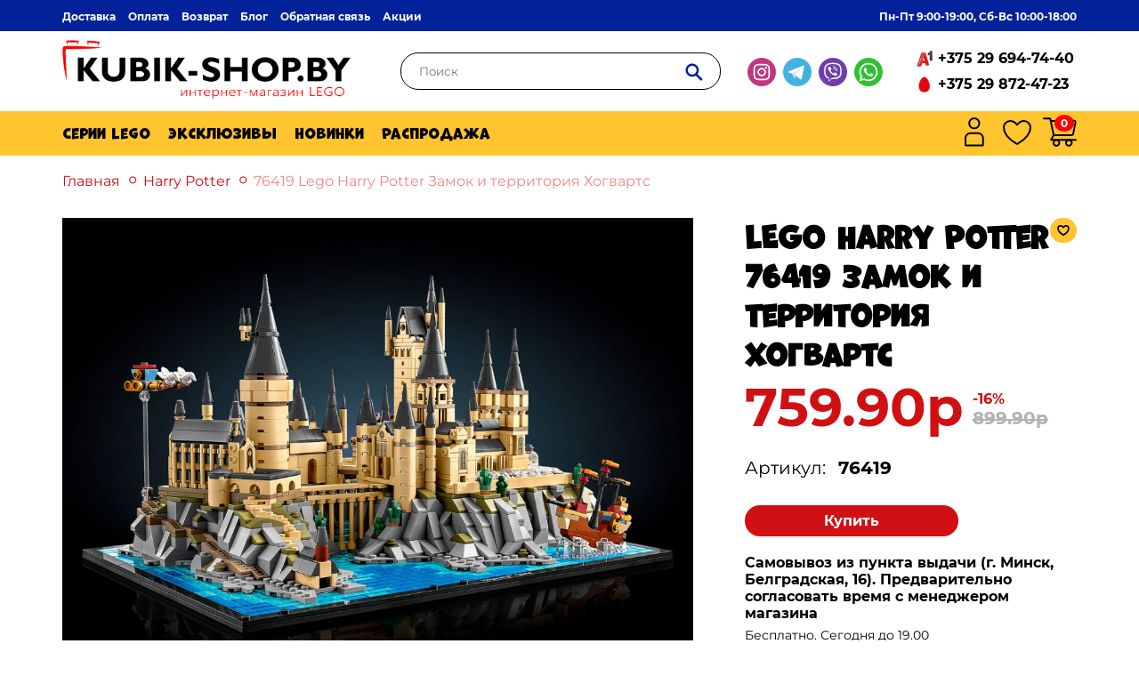

--- FILE ---
content_type: text/html; charset=utf-8
request_url: https://kubik-shop.by/lego-harry-potter/76419-lego-harry-potter-zamok-i-territoriya-hogvarts
body_size: 12016
content:
<!DOCTYPE html>
<!--[if IE]><![endif]-->
<!--[if IE 8 ]><html dir="ltr" lang="ru" class="ie8"><![endif]-->
<!--[if IE 9 ]><html dir="ltr" lang="ru" class="ie9"><![endif]-->
<!--[if (gt IE 9)|!(IE)]><!-->
<html dir="ltr" lang="ru">
<!--<![endif]-->
<head>
<meta charset="UTF-8" />
<meta name="viewport" content="width=device-width, initial-scale=1">
<meta http-equiv="X-UA-Compatible" content="IE=edge">
<title>Купить LEGO Harry Potter 76419 Замок и территория Хогвартс в Минске</title>

      
<base href="https://kubik-shop.by/" />
<meta name="description" content="Купить конструктор LEGO Harry Potter 76419 Замок и территория Хогвартс в Минске. ☆Большой выбор ☆Низкие цены ☆Доставка по Беларуси ☎+375 29 694-74-40 ☎+375 29 872-47-23" />
<meta name="keywords" content= "lego 76419 купить, купить 76419 лего гарри поттер, lego harry potter 76419 купить, 76419 лего замок и территория хогвартс, lego 76419, 76419 lego купить минск, лего 76419 купить минск, лего замок и территория хогвартс" />
<script src="catalog/view/javascript/jquery/jquery-2.1.1.min.js" type="text/javascript"></script>
<script src="catalog/view/javascript/bootstrap/js/bootstrap.min.js" type="text/javascript"></script>
<link href="catalog/view/javascript/jquery/magnific/magnific-popup.css" type="text/css" rel="stylesheet" media="screen" />
<link href="catalog/view/javascript/jquery/datetimepicker/bootstrap-datetimepicker.min.css" type="text/css" rel="stylesheet" media="screen" />
<script src="catalog/view/javascript/common.js" type="text/javascript"></script>
<script src="catalog/view/theme/alpairya/stylesheet/assets/js/main.js" defer></script>
<link href="https://kubik-shop.by/lego-harry-potter/76419-lego-harry-potter-zamok-i-territoriya-hogvarts" rel="canonical" />
<link href="https://kubik-shop.by/image/catalog/favicon.png" rel="icon" />
<script src="catalog/view/javascript/jquery/magnific/jquery.magnific-popup.min.js" type="text/javascript"></script>
<script src="catalog/view/javascript/jquery/datetimepicker/moment.js" type="text/javascript"></script>
<script src="catalog/view/javascript/jquery/datetimepicker/bootstrap-datetimepicker.min.js" type="text/javascript"></script>
<script src="catalog/view/javascript/antispambycleantalk.js?v=2.0" type="text/javascript"></script>
<meta property="og:type" content="website">
<meta property="og:site_name" content="ИНТЕРНЕТ-МАГАЗИН LEGO KUBIK-SHOP">
<meta property="og:url" content="https://kubik-shop.by/lego-harry-potter/76419-lego-harry-potter-zamok-i-territoriya-hogvarts">
<meta property="og:locale" content="ru">
<meta property="og:title" content="LEGO Harry Potter 76419 Замок и территория Хогвартс">
<meta property="og:description" content="Купить конструктор LEGO Harry Potter 76419 Замок и территория Хогвартс в Минске. ☆Большой выбор ☆Низкие цены ☆Доставка по Беларуси ☎+375 29 694-74-40 ☎+375 29 872-47-23">
<meta property="og:image" content="https://kubik-shop.by/image/cache/catalog/produkt/2023/harry/76419/76419-lego-harry-potter-11-150x150.jpg">
<link rel="stylesheet" href="https://cdn.jsdelivr.net/npm/@fancyapps/ui@4.0/dist/fancybox.css"/>
<script src="catalog/view/theme/alpairya/stylesheet/assets/js/tabs.js"></script>
<link href="catalog/view/theme/alpairya/stylesheet/build/css/style.min.css?4" rel="stylesheet">
<link href="catalog/view/javascript/live_search/live_search.css" rel="stylesheet" type="text/css">
<script src="catalog/view/javascript/live_search/live_search.js" type="text/javascript"></script>
<script type="text/javascript"><!--
$(document).ready(function() {
var options = {"text_view_all_results":"\u0421\u043c\u043e\u0442\u0440\u0435\u0442\u044c \u0432\u0441\u0435","text_empty":"\u041d\u0435\u0442 \u0442\u043e\u0432\u0430\u0440\u043e\u0432, \u043a\u043e\u0442\u043e\u0440\u044b\u0435 \u0441\u043e\u043e\u0442\u0432\u0435\u0442\u0441\u0442\u0432\u0443\u044e\u0442 \u043a\u0440\u0438\u0442\u0435\u0440\u0438\u044f\u043c \u043f\u043e\u0438\u0441\u043a\u0430.","module_live_search_show_image":"1","module_live_search_show_price":"1","module_live_search_show_description":"0","module_live_search_min_length":"1","module_live_search_show_add_button":"1"};
LiveSearchJs.init(options); 
});
//--></script>
</head>

<body class="product-product-3771">
<nav id="top" class="navbar">
  <div class="container">
    <div class="navbar__main">
      <div class="navbar__main__left">
                              <a href="https://kubik-shop.by/delivery">Доставка</a>
                      <a href="https://kubik-shop.by/payment">Оплата</a>
                      <a href="https://kubik-shop.by/vozvrat">Возврат</a>
                          <a href="/blog">Блог</a>
        <a href="https://kubik-shop.by/contacts/">Обратная связь</a>
        <a href="https://kubik-shop.by/specials/">Акции</a>
      </div>
      <div class="navbar__main__right">
                <span>Пн-Пт 9:00-19:00, Сб-Вс 10:00-18:00</span>
      </div>
    </div>
  </div>
</nav>
<header class="header">
  <div class="container">
    <div class="header__main">
      <div class="header__main__logo">
                  <a href="https://kubik-shop.by/"><img src="https://kubik-shop.by/image/catalog/logo-lego.svg" title="ИНТЕРНЕТ-МАГАЗИН LEGO &quot;KUBIK-SHOP&quot;" alt="ИНТЕРНЕТ-МАГАЗИН LEGO &quot;KUBIK-SHOP&quot;" class="img-responsive" /></a>
              </div>
      <div class="header__main__search"><div id="search" class="input-group">
  <input type="text" name="search" value="" placeholder="Поиск" class="form-control input-lg" />
  <span class="input-group-btn">
    <button type="button" class="btn">
      <svg>
        <use xlink:href="catalog/view/theme/alpairya/stylesheet/build/svg/sprite.svg#images--search-icon"></use>
      </svg>
    </button>
  </span>
</div></div>
      <div class="header__main__burger">
        <svg class="__main__burger_btn" width="40" height="40" viewBox="0 0 40 26" fill="none" xmlns="http://www.w3.org/2000/svg">
          <path d="M0 3H40" stroke="#012299" stroke-width="5"/>
          <path d="M0 13H40" stroke="#012299" stroke-width="5"/>
          <path d="M0 23H40" stroke="#012299" stroke-width="5"/>
        </svg>
      </div>
      <div class="header__main__social">
        <a href="https://www.instagram.com/lego_v_belarusi/" target="_blank">
          <svg>
            <use xlink:href="catalog/view/theme/alpairya/stylesheet/build/svg/sprite.svg#images--inst"></use>
          </svg>
        </a>
        <a href="https://t.me/+375296947440" target="_blank">
          <svg>
            <use xlink:href="catalog/view/theme/alpairya/stylesheet/build/svg/sprite.svg#images--telegram"></use>
          </svg>
        </a>
        <a href="viber://chat?number=+375296947440" target="_blank">
          <svg>
            <use xlink:href="catalog/view/theme/alpairya/stylesheet/build/svg/sprite.svg#images--viber"></use>
          </svg>
        </a>
        <a href="https://api.whatsapp.com/send?phone=375296947440" target="_blank">
          <svg>
            <use xlink:href="catalog/view/theme/alpairya/stylesheet/build/svg/sprite.svg#images--whatsapp"></use>
          </svg>
        </a>
      </div>
      <div class="header__main__phone">
        <div class="__main__phone__a1">
          <img src="catalog/view/theme/alpairya/stylesheet/build/img/logo_a1.png" alt="A1">
          <a href="tel:+375 29 694-74-40">+375 29 694-74-40</a>
        </div>
        <div class="__main__phone__mts">
          <img src="catalog/view/theme/alpairya/stylesheet/build/img/logo_mts.png" alt="MTS">
          <a href="tel:+375 29 872-47-23">+375 29 872-47-23</a>
        </div>
      </div>
    </div>
  </div>
</header>
<menu class="header-menu">
  <div class="container">
    <div class="header-menu__main">
      <div class="header-menu__main__dropdown">
        <div class="__main__dropdown__item"><a href="/constructor/"><span>Серии Lego</span></a>
          <div class="__main__dropdown__sub-menu">
                          <a href="https://kubik-shop.by/lego-botanicals-collection/">Botanicals collection</a>
                          <a href="https://kubik-shop.by/lego-city/">City</a>
                          <a href="https://kubik-shop.by/lego-duplo/">Duplo</a>
                          <a href="https://kubik-shop.by/lego-fortnite/">Fortnite</a>
                          <a href="https://kubik-shop.by/lego-harry-potter/">Harry Potter</a>
                          <a href="https://kubik-shop.by/lego-angry-birds/">Icons</a>
                          <a href="https://kubik-shop.by/lego-minecraft/">Minecraft</a>
                          <a href="https://kubik-shop.by/lego-speed-champion/">Speed Champions</a>
                          <a href="https://kubik-shop.by/lego-star-wars/">Star Wars</a>
                          <a href="https://kubik-shop.by/lego-technic/">Technic</a>
                          <a href="https://kubik-shop.by/novogodnie-nabori-lego/">Новогодние наборы</a>
                          <a href="https://kubik-shop.by/lego-ochen-strannye-dela/">Очень странные дела </a>
                          <a href="https://kubik-shop.by/lego-architecture/">Architecture</a>
                          <a href="https://kubik-shop.by/lego-classic/">Classic</a>
                          <a href="https://kubik-shop.by/lego-creator/">Creator</a>
                          <a href="https://kubik-shop.by/minions/">Despicable Me 4 </a>
                          <a href="https://kubik-shop.by/lego-disney/">Disney </a>
                          <a href="https://kubik-shop.by/lego-exclusives/">Exclusives</a>
                          <a href="https://kubik-shop.by/lego-friends/">Friends</a>
                          <a href="https://kubik-shop.by/lego-ideas/">Ideas</a>
                          <a href="https://kubik-shop.by/monkie-kid/">Monkie Kid</a>
                          <a href="https://kubik-shop.by/lego-ninjago/">Ninjago</a>
                          <a href="https://kubik-shop.by/lego-super-heroes/">Super Heroes</a>
                          <a href="https://kubik-shop.by/lego-wednesday/">Wednesday</a>
                          <a href="https://kubik-shop.by/aksessuari/">Аксессуары Lego</a>
                          <a href="https://kubik-shop.by/lego-art/">Art</a>
                          <a href="https://kubik-shop.by/lego-brickheadz/">BrickHeadz</a>
                          <a href="https://kubik-shop.by/lego-indiana-jones/">Indiana Jones</a>
                          <a href="https://kubik-shop.by/lego-minifigures/">Minifigures</a>
                          <a href="https://kubik-shop.by/lego-sonic-the-hedgehog/">Sonic the Hedgehog</a>
                          <a href="https://kubik-shop.by/lego-super-mario/">Super Mario</a>
                          <a href="https://kubik-shop.by/avatar/">Avatar</a>
                          <a href="https://kubik-shop.by/lego-gabby-s-dollhouse/">Gabby's Dollhouse</a>
                          <a href="https://kubik-shop.by/lego-jurassic-world/">Jurassic World</a>
                      </div>
        </div>
        <a href="/lego-exclusives/">Эксклюзивы</a>
        <a href="/novinki1/">Новинки</a>
        <a href="/specials/">Распродажа</a>
      </div>
      <div class="header-menu__main__other">
        <div class="__main__other__item __item__dropdown__login">
          <a href="/index.php?route=account/login">
            <svg width="38" height="38" viewBox="0 0 38 38" fill="none" xmlns="http://www.w3.org/2000/svg">
              <path d="M14.6828 20.6928H23.0364C26.1828 20.6928 28.7335 23.2434 28.7335 26.3899V33.908C28.7335 34.2864 28.4268 34.593 28.0485 34.593H9.67071C9.2924 34.593 8.98572 34.2864 8.98572 33.908V26.3899C8.98572 23.2434 11.5364 20.6928 14.6828 20.6928Z" stroke="black" stroke-width="1.97143"/>
              <circle cx="18.8596" cy="9.68282" r="5.69711" stroke="black" stroke-width="1.97143"/>
            </svg>
          </a>
          <div class="__main__other__item__dropdown">
                          <a href="https://kubik-shop.by/create-account/">Регистрация</a>
              <a href="https://kubik-shop.by/login/">Авторизация</a>
                      </div>
        </div>
        <a class="__main__other__item" href="https://kubik-shop.by/wishlist/" id="wishlist-total" title="Закладки (0)">
          <svg width="38" height="38" viewBox="0 0 38 38" fill="none" xmlns="http://www.w3.org/2000/svg">
            <path d="M11.5 7C7.3585 7 4 10.1953 4 14.1374C4 17.3197 5.3125 24.8724 18.232 32.5073C18.4634 32.6427 18.7291 32.7143 19 32.7143C19.2709 32.7143 19.5366 32.6427 19.768 32.5073C32.6875 24.8724 34 17.3197 34 14.1374C34 10.1953 30.6415 7 26.5 7C22.3585 7 19 11.3257 19 11.3257C19 11.3257 15.6415 7 11.5 7Z" stroke="black" stroke-width="2" stroke-linecap="round" stroke-linejoin="round"/>
          </svg>
        </a>
        
        <div class="__main__other__item __other__item__mobile">
          <a href="/">
            <svg width="32" height="33" viewBox="0 0 32 33" fill="none" xmlns="http://www.w3.org/2000/svg">
              <path d="M2.73352 11.8892L14.7761 2.03621C15.5128 1.43343 16.5723 1.43343 17.309 2.03621L29.3516 11.8892C29.8159 12.2691 30.0851 12.8373 30.0851 13.4371V29C30.0851 30.1046 29.1897 31 28.0851 31H21.8723C20.7678 31 19.8723 30.1046 19.8723 29V21.5106C19.8723 20.4061 18.9769 19.5106 17.8723 19.5106H14.2128C13.1082 19.5106 12.2128 20.4061 12.2128 21.5106V29C12.2128 30.1046 11.3173 31 10.2128 31H4C2.89543 31 2 30.1046 2 29V13.4371C2 12.8373 2.26925 12.2691 2.73352 11.8892Z" stroke="black" stroke-width="3"/>
            </svg>
          </a>
        </div>
        <div class="__main__other__item __other__item__mobile __other__item__mobile__search">
          <svg width="24" height="24" viewBox="0 0 24 24" fill="none" xmlns="http://www.w3.org/2000/svg" onclick="searchOpen()">
            <circle cx="9.45098" cy="9.45098" r="7.45098" stroke="#012299" stroke-width="3" stroke-linecap="round"/>
            <path d="M15.0293 15.3333L21.696 22" stroke="#012299" stroke-width="3" stroke-linecap="round"/>
          </svg>
        </div>
        <div class="__main__other__item __item__dropdown__cart">
          <a href="https://kubik-shop.by/cart/" class="__dropdown__cart" id="cart">
  <svg width="38" height="38" viewBox="0 0 38 38" fill="none" xmlns="http://www.w3.org/2000/svg">
    <circle cx="15.1868" cy="31.5955" r="3.24444" stroke="black" stroke-width="1.97143"/>
    <circle cx="29.1819" cy="31.5955" r="3.24444" stroke="black" stroke-width="1.97143"/>
    <path d="M1 4.17676H7.50312C7.92504 4.17676 8.28907 4.47281 8.37506 4.88587L8.8243 7.04379M12.1342 22.9428L9.33973 27.7784C9.19268 28.0328 9.37631 28.351 9.67021 28.351H37.007M12.1342 22.9428H32.3941C33.1831 22.9428 33.8623 22.3855 34.0163 21.6117L36.6069 8.59756C36.8127 7.56374 36.0119 6.60378 34.9579 6.62083L8.8243 7.04379M12.1342 22.9428L8.8243 7.04379" stroke="black" stroke-width="1.97143" stroke-linecap="round"/>
  </svg>
  <button class="__dropdown__cart__count">0</button>
</a>
<div id="cart-body-custom" class="__main__other__item__dropdown">
  <div class="__item__dropdown__total">Товаров 0 (0.00р)</div>
  <a href="https://kubik-shop.by/cart/">Перейти в корзину</a>
  <a href="https://kubik-shop.by/checkout/">Оформить заказ</a>
</div>
        </div>
      </div>
    </div>
  </div>
</menu>
<section class="mobile-menu">
  <div class="mobile-menu__navbar">
    <div class="mobile-menu__navbar__links">
                        <a href="https://kubik-shop.by/delivery">Доставка</a>
                  <a href="https://kubik-shop.by/payment">Оплата</a>
                  <a href="https://kubik-shop.by/vozvrat">Возврат</a>
                    <a href="/blog">Блог</a>
      <a href="https://kubik-shop.by/contacts/">Обратная связь</a>
      <a href="https://kubik-shop.by/specials/">Акции</a>
    </div>
  </div>
  <div class="mobile-menu__tel">
        <p>Пн-Пт 9:00-19:00, Сб-Вс 10:00-18:00</p>
  </div>
  <div class="mobile-menu__dropdown">
    <div class="__main__dropdown__item">
      <div class="__dropdown__item__click">
        <span>Серии Lego</span>
        <svg class="arr-bott">
          <use xlink:href="catalog/view/theme/alpairya/stylesheet/build/svg/sprite.svg#images--arr-bott"></use>
        </svg>
      </div>
      <div class="mobile__main__dropdown__sub-menu">
        <a href="/constructor/">Все серии</a>
                  <a href="https://kubik-shop.by/lego-botanicals-collection/">Botanicals collection</a>
                  <a href="https://kubik-shop.by/lego-city/">City</a>
                  <a href="https://kubik-shop.by/lego-duplo/">Duplo</a>
                  <a href="https://kubik-shop.by/lego-fortnite/">Fortnite</a>
                  <a href="https://kubik-shop.by/lego-harry-potter/">Harry Potter</a>
                  <a href="https://kubik-shop.by/lego-angry-birds/">Icons</a>
                  <a href="https://kubik-shop.by/lego-minecraft/">Minecraft</a>
                  <a href="https://kubik-shop.by/lego-speed-champion/">Speed Champions</a>
                  <a href="https://kubik-shop.by/lego-star-wars/">Star Wars</a>
                  <a href="https://kubik-shop.by/lego-technic/">Technic</a>
                  <a href="https://kubik-shop.by/novogodnie-nabori-lego/">Новогодние наборы</a>
                  <a href="https://kubik-shop.by/lego-ochen-strannye-dela/">Очень странные дела </a>
                  <a href="https://kubik-shop.by/lego-architecture/">Architecture</a>
                  <a href="https://kubik-shop.by/lego-classic/">Classic</a>
                  <a href="https://kubik-shop.by/lego-creator/">Creator</a>
                  <a href="https://kubik-shop.by/minions/">Despicable Me 4 </a>
                  <a href="https://kubik-shop.by/lego-disney/">Disney </a>
                  <a href="https://kubik-shop.by/lego-exclusives/">Exclusives</a>
                  <a href="https://kubik-shop.by/lego-friends/">Friends</a>
                  <a href="https://kubik-shop.by/lego-ideas/">Ideas</a>
                  <a href="https://kubik-shop.by/monkie-kid/">Monkie Kid</a>
                  <a href="https://kubik-shop.by/lego-ninjago/">Ninjago</a>
                  <a href="https://kubik-shop.by/lego-super-heroes/">Super Heroes</a>
                  <a href="https://kubik-shop.by/lego-wednesday/">Wednesday</a>
                  <a href="https://kubik-shop.by/aksessuari/">Аксессуары Lego</a>
                  <a href="https://kubik-shop.by/lego-art/">Art</a>
                  <a href="https://kubik-shop.by/lego-brickheadz/">BrickHeadz</a>
                  <a href="https://kubik-shop.by/lego-indiana-jones/">Indiana Jones</a>
                  <a href="https://kubik-shop.by/lego-minifigures/">Minifigures</a>
                  <a href="https://kubik-shop.by/lego-sonic-the-hedgehog/">Sonic the Hedgehog</a>
                  <a href="https://kubik-shop.by/lego-super-mario/">Super Mario</a>
                  <a href="https://kubik-shop.by/avatar/">Avatar</a>
                  <a href="https://kubik-shop.by/lego-gabby-s-dollhouse/">Gabby's Dollhouse</a>
                  <a href="https://kubik-shop.by/lego-jurassic-world/">Jurassic World</a>
              </div>
    </div>
    <a href="/lego-exclusives/">Эксклюзивы</a>
    <!-- <a href="/novinki/">Новинки</a> -->
    <a href="/specials/">Распродажа</a>
    <!-- <a href="/promo/">Доп % скидки</a> -->
  </div>
</section>
<script>
  const burger = document.querySelector('.__main__burger_btn');
  burger.addEventListener('click', () => {
    document.querySelector('.mobile-menu').classList.toggle('mobile-menu-open');
    document.querySelector('.header__main').classList.toggle('mobile-navbar-open');
    document.querySelector('body').classList.toggle('over-hidden');
    burger.classList.toggle('close-active');
  })


  document.querySelector('.__dropdown__item__click').addEventListener('click', () => {
    document.querySelector('.arr-bott').classList.toggle('arr-bott-rotate');
    document.querySelector('.mobile__main__dropdown__sub-menu').classList.toggle('__sub-menu__active');
  })
</script><div  class="aval-product-page-quantity hidden">1</div><div class="aval-product-page-id hidden">3771</div>
<div class="breadcrump">
  <div class="container">
    <div class="breadcrump__main">
              <a href="https://kubik-shop.by/">Главная</a>
              <a href="https://kubik-shop.by/lego-harry-potter/">Harry Potter</a>
              <a href="https://kubik-shop.by/lego-harry-potter/76419-lego-harry-potter-zamok-i-territoriya-hogvarts">76419 Lego Harry Potter Замок и территория Хогвартс</a>
          </div>
  </div>
</div>
<main class="product">
  	<div class="container">
    	<div class="product__top" id="content">
			<div class="product__top__photos">
									<div class="product__top__photos__main img-magnifier-container">
						<a class="thumbnail" id="prodlink" data-fancybox="gallery-prod" data-caption="LEGO Harry Potter 76419 Замок и территория Хогвартс" href="https://kubik-shop.by/image/cache/catalog/produkt/2023/harry/76419/76419-lego-harry-potter-11-1024x768.jpg" title="LEGO Harry Potter 76419 Замок и территория Хогвартс"><img id="myimage" src="https://kubik-shop.by/image/cache/catalog/produkt/2023/harry/76419/76419-lego-harry-potter-11-1024x768.jpg" title="LEGO Harry Potter 76419 Замок и территория Хогвартс" alt="LEGO Harry Potter 76419 Замок и территория Хогвартс" /></a>
					</div>
																		<div class="product__top__photos__other__all">
								<div class="product__top__photos__other__slider">
									<div class="__other__slider__items">
										<img class="other-prod-img" src="https://kubik-shop.by/image/cache/catalog/produkt/2023/harry/76419/76419-lego-harry-potter-11-1024x768.jpg" title="LEGO Harry Potter 76419 Замок и территория Хогвартс" alt="LEGO Harry Potter 76419 Замок и территория Хогвартс" />
																					<img class="other-prod-img" src="https://kubik-shop.by/image/cache/catalog/produkt/2023/harry/76419/76419-lego-harry-potter-1024x768.jpg" title="LEGO Harry Potter 76419 Замок и территория Хогвартс" alt="LEGO Harry Potter 76419 Замок и территория Хогвартс" />
																					<img class="other-prod-img" src="https://kubik-shop.by/image/cache/catalog/produkt/2023/harry/76419/76419-lego-harry-potter-1-1024x768.jpg" title="LEGO Harry Potter 76419 Замок и территория Хогвартс" alt="LEGO Harry Potter 76419 Замок и территория Хогвартс" />
																					<img class="other-prod-img" src="https://kubik-shop.by/image/cache/catalog/produkt/2023/harry/76419/76419-lego-harry-potter-2-1024x768.jpg" title="LEGO Harry Potter 76419 Замок и территория Хогвартс" alt="LEGO Harry Potter 76419 Замок и территория Хогвартс" />
																					<img class="other-prod-img" src="https://kubik-shop.by/image/cache/catalog/produkt/2023/harry/76419/76419-lego-harry-potter-3-1024x768.jpg" title="LEGO Harry Potter 76419 Замок и территория Хогвартс" alt="LEGO Harry Potter 76419 Замок и территория Хогвартс" />
																			</div>
								</div>
								<div class="__other__slider__btns">
									<button class="__main__btns__prev">
										<svg>
											<use xlink:href="catalog/view/theme/alpairya/stylesheet/build/svg/sprite.svg#images--arr"></use>
										</svg> 
									</button>
									<button class="__main__btns__next">
										<svg>
											<use xlink:href="catalog/view/theme/alpairya/stylesheet/build/svg/sprite.svg#images--arr"></use>
										</svg>
									</button>
								</div>
							</div>
						  
												</div>
      		<div class="product__top__content" id="product">
				<h1>LEGO Harry Potter 76419 Замок и территория Хогвартс</h1>
									<div class="product__top__content__price">
													<div class="__price__special">
								<span class="__price__notspecial">759.90р</span>
								<div class="__price__special__right">
									<div class="__price__sale">-16%</div>
									<div class="__price__old">899.90р</div>
								</div>
							</div>
											</div>
				
				
									<div class="product__top__content__model">
						<span>Артикул:</span>
						<span>76419</span>
					</div>
				
									<div class="product__top__content__action">
						<input type="hidden" name="product_id" value="3771" />
													<button type="button" class="btn_red" id="button-cart">Купить</button>
											</div>
																																																																																<div class="product__top__content__delivery">
						<div>
							<h5>Самовывоз из пункта выдачи (г. Минск, Белградская, 16). Предварительно согласовать время с менеджером магазина</h5>
																								<span>Бесплатно. Сегодня до 19.00</span>
																					</div>
						<div>
							<h5>Доставка по Минску курьером</h5>
																																		<span>Бесплатно. Сегодня</span>
																														</div>
						<div>
							<h5>Доставка по Беларуси курьером</h5>
																								<span>От 14р. Завтра</span>
																
						</div>
					</div>
				        
								<button type="button" data-toggle="tooltip" class="whishlist-prod-btn sticker_yellow" onclick="wishlist.add('3771');">
					<svg>
						<use xlink:href="catalog/view/theme/alpairya/stylesheet/build/svg/sprite.svg#images--heart"></use>
					</svg>
				</button>
																																														      		</div>
		</div>
						<div class="product__top__atr">
																									<div class="__top__atr__item">
								<svg>
									<use xlink:href="catalog/view/theme/alpairya/stylesheet/build/svg/sprite.svg#images--details_1"></use>
								</svg>
								<div class="caption__atr"><span>2660</span>  деталей</div>
							</div>
																																															<div class="__top__atr__item">
								<svg>
									<use xlink:href="catalog/view/theme/alpairya/stylesheet/build/svg/sprite.svg#images--old_1"></use>
								</svg>
								<div class="caption__atr"><span>18+</span> лет</div>
							</div>
																																																						</div>
				<div class="product__main">
			<div class="product__main__tabs">
				<div class="__tabs__item __tab__active">
					Описание				</div>
								<div class="__tabs__item">
					Характеристики				</div>
												<div class="__tabs__item">
					Отзывов (0)				</div>
							</div>

			<div class="product__main__tabcontent">
				<div class="__tabcontent__pane __pane__active" id="tab-description"><div>Передайте волшебную атмосферу замка и территории Хогвартса с помощью этой потрясающе детализированной сборной демонстрационной модели LEGO Harry Potter (76419). Оживите незабываемые сцены из Гарри Поттера, строя Главную башню, Астрономическую башню, Большой зал и эллинг, внутренние дворы, теплицы, дорожки и мосты, а также скалистый ландшафт и Черное озеро. Воссоздайте Тайную комнату, комнату «Крылатый ключ», «Класс зелий» и «Шахматную доску», каждая из которых имеет мгновенно узнаваемые детали интерьера.</div><div>

Создано для демонстрации.
Пошаговые инструкции можно найти в коробке и в приложении LEGO Builder. Добавьте построенный из кирпичей корабль Дурмстранга, карету Шармбатон и Ford Anglia в ветвях Гремящей Ивы, а также минифигурку архитектора Хогвартса и табличку с именем «Замок Хогвартс», чтобы завершить очаровательный центральный элемент.
</div><div>
Идея для подарка
Этот коллекционный набор из кубиков входит в серию «Наборы LEGO для взрослых» и станет отличным подарком для себя или для других поклонников Гарри Поттера.
</div><ul><li>
Первая модель замка и территории Хогвартса из кубиков LEGO (76417). Воссоздайте самое знаковое место волшебного мира с помощью этого сборного набора LEGO Harry Potter.
</li><li>Включите минифигурку статуи. Поместите золотую статую архитектора Хогвартс рядом с табличкой с именем «Замок Хогвартс» или в углу базовой плиты, чтобы завершить экспозицию.
</li><li>Масштабная модель: постройте замок Хогвартс и его окрестности, включая Главную башню, Астрономическую башню, Большой зал, внутренние дворы, мосты, оранжереи, эллинг и Черное озеро.
</li><li>Наслаждайтесь деталями: посетите Тайную комнату, комнату «Крылатый ключ», «Класс зелий» и «Шахматную доску», а также корабль Дурмстранга, Карету Шармбатон, Гремучую иву и Форд Англия.
</li><li>Идея подарка: побалуйте себя или подарите эту сборную модель, состоящую из 2660 деталей, взрослым поклонникам и коллекционерам Гарри Поттера в качестве праздничного подарка, подарка на день рождения или особого сюрприза.
</li><li>Сборка и демонстрация. Эта модель замка Хогвартс, состоящая из 2660 деталей, имеет размеры 21 см в высоту, 35 см в ширину и 25 см в глубину.<br></li></ul></div>
								<div class="__tabcontent__pane" id="tab-specification">
					<table class="table-kharacteristiki" cellpadding='0' cellspacing='0'>
												<tbody>
													<tr>
								<td>Количество деталей</td>
								<td>2660</td>
							</tr>
													<tr>
								<td>Возраст</td>
								<td>18+</td>
							</tr>
													<tr>
								<td>Количество минифигурок</td>
								<td>1</td>
							</tr>
												</tbody>
											</table>
				</div>
												<div class="__tabcontent__pane" id="tab-review">
					<form class="form-horizontal product-reviews" id="form-review">
						<div id="review"></div>
						<h2>Написать отзыв</h2>
						<br>
												<div class="form-group required">
							<div class="col-sm-12">
								<label class="control-label" for="input-name"></label>
								<input type="text" name="name" value="" id="input-name" class="form-control" placeholder="Ваше имя:"/>
							</div>
						</div>
						<div class="form-group required">
							<div class="col-sm-12">
								<label class="control-label" for="input-review"></label>
								<textarea name="text" rows="5" id="input-review" class="form-control" placeholder="Ваш отзыв:"></textarea>
							</div>
						</div>
						<div class="form-group required">
							<div class="col-sm-12">
								<label class="control-label"><b>Оценка:</b></label><br>
								Плохо&nbsp;
								<input type="radio" name="rating" value="1" />
								&nbsp;
								<input type="radio" name="rating" value="2" />
								&nbsp;
								<input type="radio" name="rating" value="3" />
								&nbsp;
								<input type="radio" name="rating" value="4" />
								&nbsp;
								<input type="radio" name="rating" value="5" />
								&nbsp;Хорошо							</div>
						</div>
												<br>
<input type="hidden" name="ct_checkjs" id="ct_checkjs" value="0" />
						<div class="buttons clearfix">
							<div class="pull-right">
								<button class="btn_red" type="button" id="button-review" data-loading-text="Загрузка..." class="btn btn-primary">Отправить отзыв</button>
							</div>
						</div>
											</form>
				</div>
							</div>
		</div>

		
  	</div>
</main>
<script>
	let countMouseOver = 0;
	// let interval;
	document.querySelector('.product__top__photos__main').addEventListener('mouseenter', () => {
		if(countMouseOver === 0){
			magnify("myimage", 2);
			countMouseOver = 1;
		}
	})
	document.querySelector('.product__top__photos__main').addEventListener('mouseleave', () => {
		if(countMouseOver === 1){
			magnifyRemove(myimage);
			countMouseOver = 0;
		}
	})
</script> 

<script>
	const otherimgLink = document.querySelectorAll('.other-prod-img')
	const mainImg = document.querySelector('#myimage')
	otherimgLink.forEach((item) => {
		item.addEventListener('click', () => {
			imgChange(mainImg, item, prodlink)
		})
	})
</script>

<script>
  let countPosition = 0;
  function mySlider(sliderLine, btnLeft, btnRight){
    if(sliderLine && btnLeft){
      const countBlock = sliderLine.children.length;
      const slideWidth = 150;
      btnLeft.addEventListener('click', () => {
        countPosition += slideWidth;
        if(countPosition > countBlock * slideWidth - slideWidth * 3) countPosition = 0;
        sliderLine.style.left = -countPosition + 'px';
      })
      btnRight.addEventListener('click', () => {
        countPosition -= slideWidth;
        if(countPosition < 0) countPosition = countBlock * slideWidth - slideWidth * 3;
        sliderLine.style.left = -countPosition + 'px';
      })
    }
  }

  const photoSliderLine = document.querySelector('.__other__slider__items');
  const photoBtnFirst = document.querySelector('.__main__btns__prev');
  const photoBtnLast = document.querySelector('.__main__btns__next');
  mySlider(photoSliderLine, photoBtnLast, photoBtnFirst);

</script>

<script>
	const tabParam = {
		index: {
			tabs: document.querySelectorAll('.__tabs__item'),
			containers: document.querySelectorAll('.__tabcontent__pane')
		},
		active:{
			tabActive: '__tab__active',
			containerActive: '__pane__active'
		}
	}
	myTabs(tabParam);
</script>
<script type="text/javascript"><!--
$('select[name=\'recurring_id\'], input[name="quantity"]').change(function(){
	$.ajax({
		url: 'index.php?route=product/product/getRecurringDescription',
		type: 'post',
		data: $('input[name=\'product_id\'], input[name=\'quantity\'], select[name=\'recurring_id\']'),
		dataType: 'json',
		beforeSend: function() {
			$('#recurring-description').html('');
		},
		success: function(json) {
			$('.alert, .text-danger').remove();

			if (json['success']) {
				$('#recurring-description').html(json['success']);
			}
		}
	});
});
//--></script>
<script type="text/javascript"><!--
$('#button-cart').on('click', function() {
	$.ajax({
		url: 'index.php?route=checkout/cart/add',
		type: 'post',
		data: $('#product input[type=\'text\'], #product input[type=\'hidden\'], #product input[type=\'radio\']:checked, #product input[type=\'checkbox\']:checked, #product select, #product textarea'),
		dataType: 'json',
		beforeSend: function() {
			$('#button-cart').button('loading');
		},
		complete: function() {
			$('#button-cart').button('reset');
		},
		success: function(json) {
			$('.alert, .text-danger').remove();
			$('.form-group').removeClass('has-error');

			if (json['error']) {
				if (json['error']['option']) {
					for (i in json['error']['option']) {
						var element = $('#input-option' + i.replace('_', '-'));

						if (element.parent().hasClass('input-group')) {
							element.parent().after('<div class="text-danger">' + json['error']['option'][i] + '</div>');
						} else {
							element.after('<div class="text-danger">' + json['error']['option'][i] + '</div>');
						}
					}
				}

				if (json['error']['recurring']) {
					$('select[name=\'recurring_id\']').after('<div class="text-danger">' + json['error']['recurring'] + '</div>');
				}

				// Highlight any found errors
				$('.text-danger').parent().addClass('has-error');
			}

			if (json['success']) {
				$('#to-cart-click').html(json['success']);
					setTimeout(function () {
						
						$('.add-to-cart-click').css('top', '30%');
						$('#cart > button').html(json['quantity']);
						$('#cart-body-custom > .__item__dropdown__total').html(json['total']);
					}, 100);

					$('#cart > ul').load('index.php?route=common/cart/info ul li');

					$('.location-basket-remove').on('click', function() {
						$('.add-to-cart-click').css('top', '-50%');
					});
			}
		},
        error: function(xhr, ajaxOptions, thrownError) {
            alert(thrownError + "\r\n" + xhr.statusText + "\r\n" + xhr.responseText);
        }
	});
});
//--></script>
<script type="text/javascript"><!--
$('.date').datetimepicker({
	pickTime: false
});

$('.datetime').datetimepicker({
	pickDate: true,
	pickTime: true
});

$('.time').datetimepicker({
	pickDate: false
});

$('button[id^=\'button-upload\']').on('click', function() {
	var node = this;

	$('#form-upload').remove();

	$('body').prepend('<form enctype="multipart/form-data" id="form-upload" style="display: none;"><input type="file" name="file" /></form>');

	$('#form-upload input[name=\'file\']').trigger('click');

	if (typeof timer != 'undefined') {
    	clearInterval(timer);
	}

	timer = setInterval(function() {
		if ($('#form-upload input[name=\'file\']').val() != '') {
			clearInterval(timer);

			$.ajax({
				url: 'index.php?route=tool/upload',
				type: 'post',
				dataType: 'json',
				data: new FormData($('#form-upload')[0]),
				cache: false,
				contentType: false,
				processData: false,
				beforeSend: function() {
					$(node).button('loading');
				},
				complete: function() {
					$(node).button('reset');
				},
				success: function(json) {
					$('.text-danger').remove();

					if (json['error']) {
						$(node).parent().find('input').after('<div class="text-danger">' + json['error'] + '</div>');
					}

					if (json['success']) {
						alert(json['success']);

						$(node).parent().find('input').val(json['code']);
					}
				},
				error: function(xhr, ajaxOptions, thrownError) {
					alert(thrownError + "\r\n" + xhr.statusText + "\r\n" + xhr.responseText);
				}
			});
		}
	}, 500);
});
//--></script>
<script type="text/javascript"><!--
$('#review').delegate('.pagination a', 'click', function(e) {
    e.preventDefault();

    $('#review').fadeOut('slow');

    $('#review').load(this.href);

    $('#review').fadeIn('slow');
});

$('#review').load('index.php?route=product/product/review&product_id=3771');

$('#button-review').on('click', function() {
	$.ajax({
		url: 'index.php?route=product/product/write&product_id=3771',
		type: 'post',
		dataType: 'json',
		data: $("#form-review").serialize(),
		beforeSend: function() {
			$('#button-review').button('loading');
		},
		complete: function() {
			$('#button-review').button('reset');
		},
		success: function(json) {
			$('.alert-success, .alert-danger').remove();

			if (json['error']) {
				$('#review').after('<div class="alert alert-danger"><i class="fa fa-exclamation-circle"></i> ' + json['error'] + '</div>');
			}

			if (json['success']) {
				$('#review').after('<div class="alert alert-success"><i class="fa fa-check-circle"></i> ' + json['success'] + '</div>');

				$('input[name=\'name\']').val('');
				$('textarea[name=\'text\']').val('');
				$('input[name=\'rating\']:checked').prop('checked', false);
			}
		}
	});
});

$(document).ready(function() {
	$('.thumbnails').magnificPopup({
		type:'image',
		delegate: 'a',
		gallery: {
			enabled:true
		}
	});
});
//--></script>

<script type="application/ld+json">
{
	"@context": "https://schema.org",
	"@type": "BreadcrumbList",
	"itemListElement": [
		{
			"@type": "ListItem",
			"position": 1,
			"name": "Главная ",
			"item": "https://kubik-shop.by/"
		},
		{
			"@type": "ListItem",
			"position": 2,
			"name": "Harry Potter",
			"item": "https://kubik-shop.by/lego-harry-potter/"
		},
		{
			"@type": "ListItem",
			"position": 3,
			"name": "LEGO Harry Potter 76419 Замок и территория Хогвартс",
			"item": "https://kubik-shop.by/lego-harry-potter/76419-lego-harry-potter-zamok-i-territoriya-hogvarts"
		}
	]
}
</script>

<script type="application/ld+json">
{
	"@context": "https://schema.org/",
	"@type": "Product",
	"name": "LEGO Harry Potter 76419 Замок и территория Хогвартс",
	"image": [
		"https://kubik-shop.by/image/cache/catalog/produkt/2023/harry/76419/76419-lego-harry-potter-11-1024x768.jpg",
									"https://kubik-shop.by/image/cache/catalog/produkt/2023/harry/76419/76419-lego-harry-potter-1024x768.jpg",
												"https://kubik-shop.by/image/cache/catalog/produkt/2023/harry/76419/76419-lego-harry-potter-1-1024x768.jpg",
												"https://kubik-shop.by/image/cache/catalog/produkt/2023/harry/76419/76419-lego-harry-potter-2-1024x768.jpg",
												"https://kubik-shop.by/image/cache/catalog/produkt/2023/harry/76419/76419-lego-harry-potter-3-1024x768.jpg"
						],
	"description": "Купить конструктор LEGO Harry Potter 76419 Замок и территория Хогвартс в Минске. ☆Большой выбор ☆Низкие цены ☆Доставка по Беларуси ☎+375 29 694-74-40 ☎+375 29 872-47-23",
	"sku": 76419,
	"brand": {
		"@type": "Brand",
		"name": "LEGO®"
	},
	"offers":
	{
		"@type":
		"Offer",
		"url": "https://kubik-shop.by/lego-harry-potter/76419-lego-harry-potter-zamok-i-territoriya-hogvarts",
		"priceCurrency": "BYN",
									"price": 759.9,	
			 		
				"priceValidUntil": "2026-02-01",
		"itemCondition":"https://schema.org/NewCondition",
		"availability":"https://schema.org/InStock",
	"seller":{
		"@type":"Organization",
		"name":"Kubik-Shop.by"
		}
	}
}
</script>
<script type="application/ld+json">
{
	"@context": "https://schema.org",
	"@type": "Organization",
	"name": "Kubik-Shop.by",
	"url": "https://kubik-shop.by/",
	"logo": "https://kubik-shop.by/image/catalog/logo-lego.svg",
	"address": {
		"@type": "PostalAddress",
		"streetAddress": "ул. Белградская, д.16",
		"addressLocality": "Минск",
		"postalCode": "220065",
		"addressCountry": "Беларусь"
	},
	"contactPoint": [
		{
			"@type": "ContactPoint",
			"telephone": "+375 29 694-74-40",
			"contactType": "A1"
		},
		{
			"@type": "ContactPoint",
			"telephone": "+375 29 872-47-23",
			"contactType": "МТС"
		}
	],
	"sameAs" : [
	"https://www.instagram.com/lego_v_belarusi/",
	"https://api.whatsapp.com/send?phone=375296947440",
	"viber://chat?number=+375296947440"
	]
}
</script>



<script src="https://cdn.jsdelivr.net/npm/@fancyapps/ui@4.0/dist/fancybox.umd.js"></script>
<footer class="footer">
  <div class="container">
    <div class="footer__main">
      <div class="footer__main__left">
        <h3>Конструкторы</h3>
        <div class="footer__main__left__catalog">
                      <a href="https://kubik-shop.by/lego-botanicals-collection/">Botanicals collection</a>
                      <a href="https://kubik-shop.by/lego-city/">City</a>
                      <a href="https://kubik-shop.by/lego-duplo/">Duplo</a>
                      <a href="https://kubik-shop.by/lego-fortnite/">Fortnite</a>
                      <a href="https://kubik-shop.by/lego-harry-potter/">Harry Potter</a>
                      <a href="https://kubik-shop.by/lego-angry-birds/">Icons</a>
                      <a href="https://kubik-shop.by/lego-minecraft/">Minecraft</a>
                      <a href="https://kubik-shop.by/lego-speed-champion/">Speed Champions</a>
                      <a href="https://kubik-shop.by/lego-star-wars/">Star Wars</a>
                      <a href="https://kubik-shop.by/lego-technic/">Technic</a>
                      <a href="https://kubik-shop.by/novogodnie-nabori-lego/">Новогодние наборы</a>
                      <a href="https://kubik-shop.by/lego-ochen-strannye-dela/">Очень странные дела </a>
                      <a href="https://kubik-shop.by/lego-architecture/">Architecture</a>
                      <a href="https://kubik-shop.by/lego-classic/">Classic</a>
                      <a href="https://kubik-shop.by/lego-creator/">Creator</a>
                      <a href="https://kubik-shop.by/minions/">Despicable Me 4 </a>
                      <a href="https://kubik-shop.by/lego-disney/">Disney </a>
                      <a href="https://kubik-shop.by/lego-exclusives/">Exclusives</a>
                      <a href="https://kubik-shop.by/lego-friends/">Friends</a>
                      <a href="https://kubik-shop.by/lego-ideas/">Ideas</a>
                      <a href="https://kubik-shop.by/monkie-kid/">Monkie Kid</a>
                      <a href="https://kubik-shop.by/lego-ninjago/">Ninjago</a>
                      <a href="https://kubik-shop.by/lego-super-heroes/">Super Heroes</a>
                      <a href="https://kubik-shop.by/lego-wednesday/">Wednesday</a>
                      <a href="https://kubik-shop.by/aksessuari/">Аксессуары Lego</a>
                      <a href="https://kubik-shop.by/lego-art/">Art</a>
                      <a href="https://kubik-shop.by/lego-brickheadz/">BrickHeadz</a>
                      <a href="https://kubik-shop.by/lego-indiana-jones/">Indiana Jones</a>
                      <a href="https://kubik-shop.by/lego-minifigures/">Minifigures</a>
                      <a href="https://kubik-shop.by/lego-sonic-the-hedgehog/">Sonic the Hedgehog</a>
                      <a href="https://kubik-shop.by/lego-super-mario/">Super Mario</a>
                      <a href="https://kubik-shop.by/avatar/">Avatar</a>
                      <a href="https://kubik-shop.by/lego-gabby-s-dollhouse/">Gabby's Dollhouse</a>
                      <a href="https://kubik-shop.by/lego-jurassic-world/">Jurassic World</a>
                  </div>
        <h3>Информация</h3>
        <div class="footer__main__left__info">
                                    <a href="https://kubik-shop.by/delivery">Доставка</a>
                          <a href="https://kubik-shop.by/payment">Оплата</a>
                          <a href="https://kubik-shop.by/vozvrat">Возврат</a>
                                <a href="https://kubik-shop.by/contacts/">Обратная связь</a>
          <a href="https://kubik-shop.by/specials/">Акции</a>
        </div>
        <div class="footer__main__left__menu">
          <a href="/lego-exclusives/">Эксклюзивы</a>
          <a href="/novinki1/">Новинки</a>
          <a href="/specials/">Распродажа</a>
        </div>
      </div>
      <div class="footer__main__right">
                  <a href="https://kubik-shop.by/"><img src="https://kubik-shop.by/image/catalog/logo-lego.svg" title="Kubik Shop" alt="Kubik Shop" class="img-responsive" /></a>
                <div class="footer__main__right__phone">
          <div class="__right__phone__a1">
            <img src="catalog/view/theme/alpairya/stylesheet/build/img/logo_a1.png" alt="A1">
            <a href="tel:+375 29 694-74-40">+375 29 694-74-40</a>
          </div>
          <div class="__right__phone__mts">
            <img src="catalog/view/theme/alpairya/stylesheet/build/img/logo_mts.png" alt="MTS">
            <a href="tel:+375 29 872-47-23">+375 29 872-47-23</a>
          </div>
        </div>
                <p>Пн-Пт 9:00-19:00, Сб-Вс 10:00-18:00</p>
        <div class="footer__main__right__social">
          <a href="https://www.instagram.com/lego_v_belarusi/" target="_blank">
            <svg>
              <use xlink:href="catalog/view/theme/alpairya/stylesheet/build/svg/sprite.svg#images--inst"></use>
            </svg>
          </a>
          <a href="https://t.me/+375296947440" target="_blank">
            <svg>
              <use xlink:href="catalog/view/theme/alpairya/stylesheet/build/svg/sprite.svg#images--telegram"></use>
            </svg>
          </a>
          <a href="viber://chat?number=+375296947440" target="_blank">
            <svg>
              <use xlink:href="catalog/view/theme/alpairya/stylesheet/build/svg/sprite.svg#images--viber"></use>
            </svg>
          </a>
          <a href="https://api.whatsapp.com/send?phone=375296947440" target="_blank">
            <svg>
              <use xlink:href="catalog/view/theme/alpairya/stylesheet/build/svg/sprite.svg#images--whatsapp"></use>
            </svg>
          </a>
        </div>
      </div>
    </div>
    <div class="footer__copyright">
      <div>© 2017-2026 kubik-shop.by, ИП Дым Виктор Павлович, УНП 290738139, выдано 3 марта 2016 года Берёзовским райисполкомом. В торговом реестре с 04 июля 2017 г., регистрация №386358.</div>
      <div>Разработка и продвижение - Alpairya</div>
    </div>
  </div>
<div id="edit-modal-avail" class="modal fade avanoti" role="dialog">
			<form id="notify">
			<div class="modal-dialog">
            <div class="modal-content">

							<div class="before-captcha"></div>
														<div class="after-captcha"></div>

			    </div>
        </div>
        </form>
		</div>
</footer>
<div class="add-to-cart-click">
  <div class="add-to-cart-click__top">Товар <span id="to-cart-click"></span></div>
  <div class="add-to-cart-click__bottom"><button class="location-basket" onclick="document.location.href='/index.php?route=checkout/cart'">Оформить заказ</button><button class="location-basket-remove">Продолжить покупки</button></div>
</div>
<div class="add-to-whish-click">
  <div class="add-to-cart-click__top"><span id="to-whish-click"></span></div>
  <div class="add-to-cart-click__bottom">
          <button class="location-basket" onclick="document.location.href='/index.php?route=account/login'">Авторизация</button>
        <button class="location-basket-remove">Продолжить покупки</button></div>
</div>
<!-- Yandex.Metrika counter -->
<script type="text/javascript" >
   (function(m,e,t,r,i,k,a){m[i]=m[i]||function(){(m[i].a=m[i].a||[]).push(arguments)};
   m[i].l=1*new Date();
   for (var j = 0; j < document.scripts.length; j++) {if (document.scripts[j].src === r) { return; }}
   k=e.createElement(t),a=e.getElementsByTagName(t)[0],k.async=1,k.src=r,a.parentNode.insertBefore(k,a)})
   (window, document, "script", "https://mc.yandex.ru/metrika/tag.js", "ym");

   ym(45512493, "init", {
        clickmap:true,
        trackLinks:true,
        accurateTrackBounce:true,
        webvisor:true
   });
</script>
<noscript><div><img src="https://mc.yandex.ru/watch/45512493" style="position:absolute; left:-9999px;" alt="" /></div></noscript>
<!-- /Yandex.Metrika counter -->
</body></html>

--- FILE ---
content_type: text/css
request_url: https://kubik-shop.by/catalog/view/theme/alpairya/stylesheet/build/css/style.min.css?4
body_size: 48264
content:
@font-face{font-family:Montserrat-Regular;src:url(../../build/fonts/Montserrat-Regular.woff2)}@font-face{font-family:Montserrat-Bold;src:url(../../build/fonts/Montserrat-Bold.woff2)}@font-face{font-family:Marvin;src:url(../../build/fonts/Marvin.woff2)}.navbar{background:#012299}.navbar .navbar__main{height:35px;display:grid;grid-template-columns:2fr 1fr;-webkit-box-align:center;-ms-flex-align:center;align-items:center}.navbar .navbar__main a,.navbar .navbar__main span{font-family:Montserrat-Bold;font-size:12px}.navbar .navbar__main span{color:#fff}.navbar .navbar__main a{color:#fff;-webkit-transition:.3s;-o-transition:.3s;transition:.3s;display:inline-block;margin-right:10px}.navbar .navbar__main a:hover{color:#ffc42e}.navbar .navbar__main .navbar__main__right{text-align:right}.header .header__main{display:grid;grid-template-columns:4fr 4fr 2fr 2fr;-webkit-box-align:start;-ms-flex-align:start;align-items:start;grid-gap:20px;-webkit-box-align:center;-ms-flex-align:center;align-items:center;min-height:90px;background:#fff}.header .header__main__logo img{width:90%}.header .header__main__search{text-align:center;position:relative}.header .header__main__search input{width:calc(100% - 62px);border:1px solid #000;border-radius:20px;height:40px;padding-left:20px;padding-right:40px}.header .header__main__search .input-group-btn{position:absolute;right:20px;top:12px}.header .header__main__search .input-group-btn .btn>svg{width:20px;height:20px}.header .header__main__social{display:-webkit-box;display:-ms-flexbox;display:flex;-webkit-box-pack:center;-ms-flex-pack:center;justify-content:center;margin-top:5px}.header .header__main__social>a>svg{width:32px;height:32px;margin-right:8px;display:inline-block}.header .header__main__burger{display:none}.header .header__main__phone .__main__phone__a1,.header .header__main__phone .__main__phone__mts{display:-webkit-box;display:-ms-flexbox;display:flex;-webkit-box-align:center;-ms-flex-align:center;align-items:center}.header .header__main__phone .__main__phone__a1 img,.header .header__main__phone .__main__phone__mts img{width:18px;height:18px;margin-right:6px}.header .header__main__phone .__main__phone__mts{margin-top:10px}.header .header__main__phone a{font-family:Montserrat-Bold;font-size:16px}@media screen and (max-width:1024px){.navbar{display:none}.header .header__main{display:grid;grid-template-columns:10fr 2fr;-webkit-box-align:center;-ms-flex-align:center;align-items:center;grid-gap:0;min-height:70px;padding-top:5px}.header .header__main__phone{display:-webkit-box;display:-ms-flexbox;display:flex;-ms-flex-wrap:wrap;flex-wrap:wrap;-webkit-box-pack:center;-ms-flex-pack:center;justify-content:center;grid-column:1/end;margin-top:10px}.header .header__main__phone a{font-size:18px}.header .header__main__social{-webkit-box-pack:center;-ms-flex-pack:center;justify-content:center;grid-column:1/end;margin-top:10px}.header .header__main__burger{display:block;cursor:pointer;text-align:center}.header .header__main__search{position:fixed;width:calc(100% - 32px);top:-50px;z-index:4;-webkit-transition:.5s ease-in-out;-o-transition:.5s ease-in-out;transition:.5s ease-in-out}.header .header__main__search input{border:3px solid #012299}.header .__search__active{top:100px!important}.header .__main__burger_btn path{-webkit-transition:.7s;-o-transition:.7s;transition:.7s}}.header-menu{background:#ffc42e}.header-menu a,.header-menu div,.header-menu span{font-family:Marvin}.header-menu a{color:#000;-webkit-transition:.3s;-o-transition:.3s;transition:.3s}.header-menu a:hover{color:#d01012}.header-menu .header-menu__main{min-height:50px;display:grid;grid-template-columns:3fr 1fr;-webkit-box-align:center;-ms-flex-align:center;align-items:center;grid-gap:0}.header-menu .header-menu__main__dropdown{position:relative;display:-webkit-box;display:-ms-flexbox;display:flex}.header-menu .header-menu__main__dropdown .__main__dropdown__sub-menu{grid-template-columns:repeat(2,1fr);-webkit-box-align:start;-ms-flex-align:start;align-items:start;grid-gap:10px;position:absolute;background:#ffc42e;padding:30px 15px;left:0;display:none;z-index:5}.header-menu .header-menu__main__dropdown .__main__dropdown__item:hover .__main__dropdown__sub-menu{display:grid}.header-menu .header-menu__main__dropdown .__main__dropdown__item span{cursor:pointer}.header-menu .header-menu__main__dropdown>a{margin-left:20px}.header-menu .header-menu__main__other{display:-webkit-box;display:-ms-flexbox;display:flex;-webkit-box-pack:end;-ms-flex-pack:end;justify-content:flex-end}.header-menu .header-menu__main__other .__main__other__item{position:relative;margin-left:10px}.header-menu .header-menu__main__other .__main__other__item svg{width:38px;height:38px;cursor:pointer}.header-menu .header-menu__main__other .__item__dropdown__login:hover .__main__other__item__dropdown{display:grid}.header-menu .header-menu__main__other .__item__dropdown__login .__main__other__item__dropdown{grid-template-columns:1fr;-webkit-box-align:start;-ms-flex-align:start;align-items:start;grid-gap:10px;min-width:200px;position:absolute;background:#ffc42e;padding:30px 15px;left:-95px;top:40px;text-align:center;display:none;z-index:5}.header-menu .header-menu__main__other .__other__item__mobile{display:none}.header-menu .header-menu__main__other .__item__dropdown__cart .__dropdown__cart{position:relative;display:block}.header-menu .header-menu__main__other .__item__dropdown__cart .__dropdown__cart .__dropdown__cart__count{position:absolute;left:13px;color:#fff;background:red;padding:2px 7px;border-radius:50%;font-family:Montserrat-Bold;font-size:12px;z-index:5}.header-menu .header-menu__main__other .__item__dropdown__cart .__main__other__item__dropdown{grid-template-columns:1fr;-webkit-box-align:start;-ms-flex-align:start;align-items:start;grid-gap:10px;position:absolute;min-width:200px;background:#ffc42e;padding:30px 15px;right:0;top:40px;display:none;z-index:5}.header-menu .header-menu__main__other .__item__dropdown__cart .__main__other__item__dropdown .__item__dropdown__total{margin-bottom:15px}.header-menu .header-menu__main__other .__item__dropdown__cart:hover .__main__other__item__dropdown{display:grid}#images--inst path{fill:#e44773}.mobile-menu{display:none}@media screen and (max-width:1024px){.header-menu{position:fixed;width:100%;bottom:0;left:0;z-index:5}.header-menu .header-menu__main{display:grid;grid-template-columns:1fr;-webkit-box-align:center;-ms-flex-align:center;align-items:center;grid-gap:0;padding-top:5px}.header-menu .header-menu__main__dropdown{display:none}.header-menu .header-menu__main__other{display:grid;grid-template-columns:repeat(5,1fr)}.header-menu .header-menu__main__other .__other__item__mobile{display:block}.header-menu .header-menu__main__other svg circle,.header-menu .header-menu__main__other svg path{stroke-width:3px;stroke:#000}.header-menu .__other__item__mobile__search svg circle,.header-menu .__other__item__mobile__search svg path{stroke-width:2px}.header-menu .__dropdown__item__click{cursor:pointer}.mobile-menu{width:100%;position:fixed;background:#ffc42e;height:100vh;text-align:center;margin-left:-250%;top:114px;display:block;z-index:4;-webkit-transition:.5s;-o-transition:.5s;transition:.5s}.mobile-menu .mobile-menu__navbar__links{background:#012299;padding:5px 0;display:-webkit-box;display:-ms-flexbox;display:flex;-ms-flex-wrap:wrap;flex-wrap:wrap;-webkit-box-pack:center;-ms-flex-pack:center;justify-content:center}.mobile-menu .mobile-menu__navbar__links a{color:#fff;-webkit-transition:.3s;-o-transition:.3s;transition:.3s;min-width:30%;font-family:Montserrat-Bold;font-size:14px;line-height:35px}.mobile-menu .mobile-menu__navbar__links a:hover{color:#d01012}.mobile-menu .mobile-menu__tel{background:#fff;padding:20px 0}.mobile-menu .mobile-menu__tel P{font-size:16px}.mobile-menu .mobile-menu__tel a{font-size:20px}.mobile-menu .mobile-menu__tel a,.mobile-menu .mobile-menu__tel p{font-family:Montserrat-Bold}.mobile-menu .mobile-menu__tel .__main__phone__mts{padding-right:7px}.mobile-menu .arr-bott{width:14px;height:12px;-webkit-transition:.7s;-o-transition:.7s;transition:.7s}.mobile-menu .mobile-menu__dropdown{background:#ffc42e;padding-top:20px;display:-webkit-box;display:-ms-flexbox;display:flex;-ms-flex-wrap:wrap;flex-wrap:wrap;overflow:auto;max-height:calc(100% - 350px)}.mobile-menu .mobile-menu__dropdown>a,.mobile-menu .mobile-menu__dropdown>div{width:100%}.mobile-menu .mobile-menu__dropdown>a{margin-top:10px}.mobile-menu .mobile-menu__dropdown a,.mobile-menu .mobile-menu__dropdown span{font-family:Montserrat-Bold;font-size:20px}.mobile-menu .mobile-menu__dropdown .mobile__main__dropdown__sub-menu{height:0;overflow:hidden;-webkit-transition:.5s;-o-transition:.5s;transition:.5s;display:grid;grid-template-columns:repeat(2,1fr)}.mobile-menu .mobile-menu__dropdown .mobile__main__dropdown__sub-menu a{font-size:16px;display:inline-block;padding:5px 0}.mobile-menu .mobile-menu__dropdown .__dropdown__item__click{cursor:pointer}}.mobile-menu-open{margin-left:0}.mobile-navbar-open{position:fixed;z-index:4;top:0}.close-active path:first-child{-webkit-transform:rotate(45deg);-ms-transform:rotate(45deg);transform:rotate(45deg);-webkit-transform-origin:10% 40%;-ms-transform-origin:10% 40%;transform-origin:10% 40%}.close-active path:nth-child(2){opacity:0}.close-active path:last-child{-webkit-transform:rotate(-45deg);-ms-transform:rotate(-45deg);transform:rotate(-45deg);-webkit-transform-origin:32% 70%;-ms-transform-origin:32% 70%;transform-origin:32% 70%}.arr-bott-rotate{-webkit-transform:rotate(180deg);-ms-transform:rotate(180deg);transform:rotate(180deg)}.__sub-menu__active{height:calc(100% - 20px)!important;overflow:scroll!important}.over-hidden{overflow:hidden}.home-page{padding-bottom:100px}.home-page h1,.home-page h2{position:relative;background:#012299;color:#fff;font-family:Marvin;font-size:26px;padding:10px 0 10px 10px;margin-top:80px;margin-bottom:40px}.home-page h1::before,.home-page h2::before{content:"";width:42px;height:28px;background:#012299;position:absolute;border-radius:2px;top:-15px;left:0}.home-page h1::after,.home-page h2::after{content:"";width:42px;height:28px;background:#012299;position:absolute;border-radius:2px;top:-15px;left:80px}.home-page .home-page__series{display:grid;grid-template-columns:repeat(6,1fr);-webkit-box-align:start;-ms-flex-align:start;align-items:start;grid-gap:20px;max-height:calc(275px * 2 + 30px);overflow:hidden;-webkit-transition:.5s ease-in-out;-o-transition:.5s ease-in-out;transition:.5s ease-in-out}.home-page .home-page__series img{width:100%;border-radius:5px;display:block;height:275px}.home-page .home-page__series__click{position:relative}.home-page .home-page__series__click::after{content:"";display:inline-block;width:0;height:0;border-left:7px solid transparent;border-right:7px solid transparent;border-top:13px solid #000;top:2px;position:relative;left:5px;-webkit-transition:.3s ease-in-out;-o-transition:.3s ease-in-out;transition:.3s ease-in-out}.home-page .home-page__series__open{max-height:none}.home-page .home-page__series__click__active::after{-webkit-transform:rotate(180deg);-ms-transform:rotate(180deg);transform:rotate(180deg)}.home-page .home-page__series__btn{width:100%;text-align:center;margin-top:40px}.home-page .plist p{padding-bottom:15px}@media screen and (max-width:1024px){.home-page .home-page__series{display:grid;grid-template-columns:repeat(3,1fr);-webkit-box-align:start;-ms-flex-align:start;align-items:start;grid-gap:20px;max-height:calc(325px * 3 + 50px)}.home-page .home-page__series img{height:325px}.home-page .home-page__series__open{max-height:none}.home-page .home-page__series__btn{padding:0}}@media screen and (max-width:769px){.home-page .home-page__series{max-height:calc(275px * 3 + 50px)}.home-page .home-page__series img{height:275px}.home-page .home-page__series__open{max-height:none}}@media screen and (max-width:467px){.home-page .home-page__series{max-height:calc(185px * 3 + 50px)}.home-page .home-page__series img{height:185px}.home-page .home-page__series__open{max-height:none}}@media screen and (max-width:368px){.home-page .home-page__series{max-height:calc(161px * 3 + 50px)}.home-page .home-page__series img{height:161px}.home-page .home-page__series__open{max-height:none}}.latest-block{display:grid;grid-template-columns:repeat(4,1fr);-webkit-box-align:start;-ms-flex-align:start;align-items:start;grid-gap:20px}.latest-block .image{position:relative}.latest-block .image img{width:100%;height:196px;-o-object-fit:cover;object-fit:cover;display:block;border-top-left-radius:20px;border-top-right-radius:20px}.latest-block h4{margin-bottom:10px;height:50px;overflow:hidden}.latest-block h4 a{font-size:12px;font-family:Montserrat-Bold}.latest-block .product-thumb{border:1px solid #b2b2b2;border-radius:20px}.latest-block .blog-thumb{border:none}.latest-block .caption{position:relative;padding:20px 0}.latest-block .caption>.caption__block,.latest-block .caption>.price,.latest-block .caption>h4{padding-left:20px}.latest-block .caption>h4{padding-right:20px}.latest-block .caption__block{min-height:63px}.latest-block .caption__atr span{font-size:12px}.latest-block .caption__atr span:first-child{color:#b2b2b2}.latest-block .caption__atr span:last-child{font-family:Montserrat-Bold;margin-left:10px}.latest-block .price{margin-top:7px;display:-webkit-box;display:-ms-flexbox;display:flex;-webkit-box-align:center;-ms-flex-align:center;align-items:center}.latest-block .price .price-new{font-size:26px;font-family:Montserrat-Bold;color:#d01012}.latest-block .price .price-old{font-size:12px;color:#b2b2b2;text-decoration:line-through;margin-left:10px;display:block}.latest-block .price .price-skidka{color:#d01012;margin-left:10px;font-size:12px;font-family:Montserrat-Bold}.latest-block .price .price-main{font-size:26px;font-family:Montserrat-Bold;color:#000}.latest-block .category-stock-status{font-size:16px;font-family:Montserrat-Bold;color:#b2b2b2;text-align:center;margin-top:10px;min-height:20px}.latest-block .category-stock-status span{color:#012299;font-family:Montserrat-Bold;text-decoration:underline}.latest-block .button-group{text-align:center;margin-top:15px}.latest-block .sticker_yellow{position:absolute;top:-14px;right:20px}.latest-block .caption__stickers{-webkit-box-pack:justify;-ms-flex-pack:justify;justify-content:space-between;width:calc(100% - 35px);display:-webkit-box;display:-ms-flexbox;display:flex;position:absolute;top:-14px;left:25px}.latest-block .caption__stickers>div{margin-right:10px}@media screen and (max-width:1024px){.latest-block{display:grid;grid-template-columns:1fr 1fr;-webkit-box-align:start;-ms-flex-align:start;align-items:start;grid-gap:20px}.latest-block .image img{height:250px}}@media screen and (max-width:768px){.latest-block{display:grid;grid-template-columns:1fr;-webkit-box-align:start;-ms-flex-align:start;align-items:start;grid-gap:20px}.latest-block .image img{height:250px}}.blog-home{display:grid;grid-template-columns:repeat(2,1fr);-webkit-box-align:start;-ms-flex-align:start;align-items:start;grid-gap:20px}.blog-home h5{font-size:16px;margin-top:20px;margin-bottom:5px}.blog-home .product-thumb{padding:20px;height:calc(100% - 40px)}.blog-home .image img{height:330px;border-radius:20px}.blog-home .caption{position:relative;border:none;border-radius:0;padding:0}.blog-home .price{height:100px;overflow:hidden;display:block;line-height:20px}@media screen and (max-width:1024px){.blog-home{display:grid;grid-template-columns:1fr;-webkit-box-align:start;-ms-flex-align:start;align-items:start;grid-gap:20px}.blog-home .image img{height:200px}.blog-home .product-thumb{margin-bottom:40px}.blog-home .product-thumb :last-child{margin-bottom:0}}.home-slider .home-slider__main{width:100%;height:400px;position:relative;overflow:hidden}.home-slider .home-slider__main__container{width:calc(100% * 3);position:relative;display:-webkit-box;display:-ms-flexbox;display:flex;height:100%;left:0;-webkit-transition:2s;-o-transition:2s;transition:2s}.home-slider .__container__item{display:grid;grid-template-columns:repeat(2,1fr);-webkit-box-align:center;-ms-flex-align:center;align-items:center;grid-gap:20;width:100%;position:relative;height:100%}.home-slider .__container__item .__container__item__info{width:50%}.home-slider .__container__item .__container__item__info h5 a{font-size:22px;font-family:Marvin}.home-slider .__container__item .price{margin-top:10px;margin-bottom:20px}.home-slider .__container__item .price .price__old{color:#b2b2b2;font-family:Montserrat-Bold;font-size:20px;text-decoration:line-through}.home-slider .__container__item .price .price__new{color:#d01012;font-family:Montserrat-Bold;font-size:70px}.home-slider .home-slider__main__btns{position:absolute;right:0;top:calc(50% - 74px);z-index:3}.home-slider .home-slider__main__btns .__main__btns__next>svg,.home-slider .home-slider__main__btns .__main__btns__prev>svg{width:60px;height:60px}.home-slider .home-slider__main__btns .__main__btns__prev{margin-bottom:20px;-webkit-transform:rotate(180deg);-ms-transform:rotate(180deg);transform:rotate(180deg)}@media screen and (max-width:1024px){.home-slider .home-slider__main{min-height:580px;padding:0}.home-slider .__container__item{display:grid;grid-template-columns:1fr;-webkit-box-align:center;-ms-flex-align:center;align-items:center;grid-gap:0;text-align:center;-webkit-box-align:start;-ms-flex-align:start;align-items:start}.home-slider .__container__item .__container__item__info{width:100%;text-align:center}.home-slider .__container__item .__container__item__info h5{font-size:20px}.home-slider .home-slider__main__btns{right:15px;top:calc(50% - 84px)}.home-slider .home-slider__main__btns .__main__btns__next>svg,.home-slider .home-slider__main__btns .__main__btns__prev>svg{width:40px;height:40px}}@media screen and (max-width:768px){.home-slider .home-slider__main{min-height:580px;padding:0}.home-slider .__container__item{display:grid;grid-template-columns:1fr;-webkit-box-align:center;-ms-flex-align:center;align-items:center;grid-gap:0;-webkit-box-align:start;-ms-flex-align:start;align-items:start}.home-slider .__container__item .__container__item__info{width:100%;text-align:center}.home-slider .__container__item .__container__item__info h5{font-size:20px}.home-slider .home-slider__main__btns{right:15px;top:calc(50% - 84px)}.home-slider .home-slider__main__btns .__main__btns__next>svg,.home-slider .home-slider__main__btns .__main__btns__prev>svg{width:40px;height:40px}}.breadcrump{margin-top:10px;margin-bottom:30px}.breadcrump a{color:#d01012}.breadcrump a:last-child{color:#f68485}.breadcrump a:not(:first-child){margin-left:5px}.breadcrump a:not(:first-child)::before{content:"°";position:relative;right:0;top:7px;color:#d01012;font-size:25px;margin-right:7px}.block-pagination .block-pagination__result{margin-top:10px;margin-bottom:40px;color:#b2b2b2}.block-pagination .pagination{display:-webkit-box;display:-ms-flexbox;display:flex;-ms-flex-wrap:wrap;flex-wrap:wrap;list-style:none;-webkit-box-pack:center;-ms-flex-pack:center;justify-content:center;-webkit-box-align:center;-ms-flex-align:center;align-items:center;margin-bottom:40px}.block-pagination .pagination li:not(:last-child){margin-right:25px}.block-pagination .pagination li:first-child,.block-pagination .pagination li:last-child{background:#ffc42e;padding:8px 12px;border-radius:50%;width:20px;text-align:center}.block-pagination .pagination .active,.block-pagination .pagination a,.block-pagination .pagination span{font-family:Montserrat-Bold;font-size:20px}.block-pagination .pagination a{color:#000}.block-pagination .pagination .active{color:#012299;text-decoration:underline}.not-page .not-page__main{padding-bottom:80px}.not-page .not-page__main h1,.not-page .not-page__main p{margin-bottom:30px}.catalog{padding-bottom:100px}.catalog h1,.catalog h2{margin-bottom:45px}.catalog .catalog__main{display:grid;grid-template-columns:25% 75%;-webkit-box-align:start;-ms-flex-align:start;align-items:start;grid-gap:20px}.catalog .catalog-sort__label{display:block;font-family:Montserrat-Bold;font-size:14px;font-weight:600;margin-bottom:10px}.catalog .catalog-sort__select{width:calc(100% - 15px);outline:0;border:1px solid #444;border-radius:5px;height:30px;font-size:20px;color:#444}.catalog .catalog__main__search{display:grid;grid-template-columns:100%;-webkit-box-align:start;-ms-flex-align:start;align-items:start;grid-gap:20px}.catalog .latest-block{display:grid;grid-template-columns:repeat(3,1fr);-webkit-box-align:start;-ms-flex-align:start;align-items:start;grid-gap:20px}.catalog .latest-block-search{display:grid;grid-template-columns:repeat(4,1fr);-webkit-box-align:start;-ms-flex-align:start;align-items:start;grid-gap:20px}.catalog .catalog__main__content__head{text-align:center}.catalog .header__main__phone{margin-top:60px}.catalog .header__main__phone .__right__phone__a1,.catalog .header__main__phone .__right__phone__mts{display:-webkit-box;display:-ms-flexbox;display:flex;-webkit-box-align:center;-ms-flex-align:center;align-items:center}.catalog .header__main__phone .__right__phone__a1 a,.catalog .header__main__phone .__right__phone__mts a{font-family:Montserrat-Bold;font-size:20px;margin-left:6px}.catalog .catalog__setting__main{display:grid;grid-template-columns:repeat(4,1fr);-webkit-box-align:center;-ms-flex-align:center;align-items:center;grid-gap:0;text-align:center}.catalog .catalog__setting__main .catalog__setting__main__search input{border:1px solid #b2b2b2;border-radius:15px;font-family:16px;color:#000;padding:5px}.catalog .catalog__setting__main select{padding:4.5px 5px;border:1px solid gray;border-radius:15px}.catalog .catalog__setting__btn{width:100%;margin-top:30px;margin-bottom:30px}@media screen and (max-width:1024px){.catalog .catalog__main{display:grid;grid-template-columns:1fr;-webkit-box-align:start;-ms-flex-align:start;align-items:start;grid-gap:20px}.catalog .latest-block{display:grid;grid-template-columns:1fr 1fr;-webkit-box-align:start;-ms-flex-align:start;align-items:start;grid-gap:20px}.catalog .catalog__main__search,.catalog .catalog__main__search .latest-block,.catalog .catalog__setting__main{display:grid;grid-template-columns:1fr;-webkit-box-align:start;-ms-flex-align:start;align-items:start;grid-gap:20px}.catalog .catalog__setting__btn{text-align:center}}@media screen and (max-width:768px){.catalog .latest-block{display:grid;grid-template-columns:1fr;-webkit-box-align:start;-ms-flex-align:start;align-items:start;grid-gap:20px}}.live-search{margin-top:10px!important}.live-search .product-name{font-size:12px!important;text-align:left}.live-search ul li a{display:-webkit-box!important;display:-ms-flexbox!important;display:flex!important;-webkit-box-align:center;-ms-flex-align:center;align-items:center}.live-search .product-add-cart{margin-top:5px}.live-search .product-price{margin-top:0!important}.live-search ul li{-webkit-box-align:center;-ms-flex-align:center;align-items:center}.live-search ul li .product-name{margin-top:-5px}.list-group,.list-group-item,.ocfilter-option,.panel-default{background:0 0!important;border:none!important;-webkit-box-shadow:none!important;box-shadow:none!important}.panel-default .sticker_red{border-radius:10px;color:#fff;display:inline-block}.panel-default .btn_red{width:100%}.panel-default .noUi-pips{display:none!important}.panel-default .ocf-option-name{font-family:Montserrat-Bold;font-size:14px!important}.panel-default .ocf-selected,.panel-default .ocfilter-option label{font-size:16px!important;line-height:12px!important}.panel-default .ocf-selected{font-family:Montserrat-Bold;color:#ffc42e!important}.panel-default .ocfilter-option span{font-size:16px}.noUi-horizontal .noUi-handle{width:20px!important;height:20px!important;left:-17px!important;top:-7px!important;border-radius:50%;border:none!important;background:#ffc42e;-webkit-box-shadow:none!important;box-shadow:none!important;cursor:pointer!important}.noUi-horizontal .noUi-handle::after,.noUi-horizontal .noUi-handle::before{display:none}.noUi-origin{background:#ffc42e!important;-webkit-box-shadow:none!important;box-shadow:none!important}.noUi-target{height:6px!important;-webkit-box-shadow:none!important;box-shadow:none!important;border:none!important}.noUi-background{background:#fff!important}.product{margin-bottom:80px}.product__top{display:grid;grid-template-columns:8fr 4fr;-webkit-box-align:start;-ms-flex-align:start;align-items:start;grid-gap:20px}.product__top__photos__main{width:100%;height:520px;margin-bottom:20px}.product__top__photos__main a{width:100%}.product__top__photos__main img{width:95%;height:100%;-o-object-fit:fill;object-fit:fill}.product__top__photos__other{display:-webkit-box;display:-ms-flexbox;display:flex;text-align:center}.product__top__photos__other img{width:150px;height:111px;cursor:pointer}.product__top__photos__other>a{margin-right:20px}.product__top__photos__other__all{width:100%;position:relative}.product__top__photos__other__all .__other__slider__btns{position:absolute;top:23px;right:40px;display:-webkit-box;display:-ms-flexbox;display:flex}.product__top__photos__other__all .__other__slider__btns button{height:60px}.product__top__photos__other__all .__other__slider__btns svg{width:60px;height:60px}.product__top__photos__other__all .__other__slider__btns .__main__btns__prev{-webkit-transform:rotate(180deg);-ms-transform:rotate(180deg);transform:rotate(180deg);margin-right:20px}.product__top__photos__other__slider{width:60%;position:relative;overflow:hidden}.product__top__photos__other__slider .__other__slider__items{display:-webkit-box;display:-ms-flexbox;display:flex;width:450px;position:relative;left:0;-webkit-transition:1s ease-in-out;-o-transition:1s ease-in-out;transition:1s ease-in-out}.product__top__photos__other__slider .__other__slider__items img{width:150px;height:111px}.product__top__photos__other__slider .__other__slider__item{min-width:150px}.product__top__content{position:relative}.product__top__content__price{margin-bottom:20px}.product__top__content__price *{font-family:Montserrat-Bold}.product__top__content__price .__price__notspecial{color:#d01012;font-size:60px}.product__top__content__price .__price__special{display:-webkit-box;display:-ms-flexbox;display:flex;-webkit-box-align:center;-ms-flex-align:center;align-items:center}.product__top__content__price .__price__special__right{margin-left:10px;padding-top:5px}.product__top__content__price .__price__special .__price__old{color:#b2b2b2;font-size:20px;text-decoration:line-through}.product__top__content__price .__price__special .__price__sale{color:#d01012}.product__top__content__model{margin-bottom:30px}.product__top__content__model span{font-size:20px}.product__top__content__model span:last-child{font-family:Montserrat-Bold;margin-left:10px}.product__top__content__action,.product__top__content__reward{margin-bottom:20px}.product__top__content__delivery{margin-bottom:30px}.product__top__content__delivery>div:not(:last-child){margin-bottom:10px}.product__top__content__delivery h5{font-family:Montserrat-Bold;font-size:16px;margin-bottom:5px}.product__top__content__delivery span{font-size:14px}.product__top__content__delno{font-size:16px;font-family:Montserrat-Bold;color:#b2b2b2}.product__top__atr{display:-webkit-box;display:-ms-flexbox;display:flex;margin-top:30px;width:60%}.product__top__atr .__top__atr__item{-webkit-box-flex:1;-ms-flex:1;flex:1;text-align:center}.product__top__atr .__top__atr__item svg{width:50px;height:50px}.product__top__atr .caption__atr{font-size:18px}.product__top__atr .caption__atr span{font-family:Montserrat-Bold;font-size:40px}.product .product__main{margin-top:80px}.product .product__main__tabs{margin-bottom:20px;display:-webkit-box;display:-ms-flexbox;display:flex;-ms-flex-wrap:wrap;flex-wrap:wrap}.product .product__main__tabs .__tabs__item{cursor:pointer;margin-right:100px;font-family:Marvin;font-size:20px;-webkit-transition:color .3s ease-in-out;-o-transition:color .3s ease-in-out;transition:color .3s ease-in-out}.product .product__main__tabs .__tabs__item:hover{color:#012299}.product .product__main__tabcontent .__tabcontent__pane{display:none}.product .product__main__tabcontent #tab-description p,.product .product__main__tabcontent #tab-description ul{padding-bottom:15px}.product .product__main__tabcontent #tab-description ul{padding-left:25px}.product .product__main__tabcontent .table-kharacteristiki{width:100%}.product .product__main__tabcontent .table-kharacteristiki tbody tr{display:-webkit-box;display:-ms-flexbox;display:flex}.product .product__main__tabcontent .table-kharacteristiki tbody td{border:none;padding:10px 5px}.product .product__main__tabcontent .table-kharacteristiki tbody td:first-child{-webkit-box-flex:3;-ms-flex:3;flex:3}.product .product__main__tabcontent .table-kharacteristiki tbody td:last-child{-webkit-box-flex:1;-ms-flex:1;flex:1;text-align:right}.product .product__main__tabcontent .table-kharacteristiki tbody tr:nth-child(even){background-color:#e5e5e5}.product .product__main .__tab__active{color:#012299}.product .product__main .__pane__active{display:block}.product .prod-h2{position:relative;background:#012299;color:#fff;font-family:Marvin;font-size:26px;padding:10px 0 10px 10px;margin-top:80px;margin-bottom:40px}.product .prod-h2::before{content:"";width:42px;height:28px;background:#012299;position:absolute;border-radius:2px;top:-15px;left:0}.product .prod-h2::after{content:"";width:42px;height:28px;background:#012299;position:absolute;border-radius:2px;top:-15px;left:80px}.product .product-thumb{padding-bottom:10px;position:relative}@media screen and (max-width:1024px){.product__top{display:grid;grid-template-columns:1fr;-webkit-box-align:start;-ms-flex-align:start;align-items:start;grid-gap:20px}.product__top__photos__main{height:250px}.product__top__photos__main img{width:100%}.product__top__photos__other__all .__other__slider__btns{top:-45px;right:10px}.product__top__photos__other__all .__other__slider__btns button{height:50px}.product__top__photos__other__all .__other__slider__btns svg{width:50px;height:50px}.product__top__photos__other__all .__other__slider__btns .__main__btns__prev{margin-right:3px}.product__top__photos__other__slider{width:87%}.product__top__photos__other__slider .__other__slider__items{width:240px}.product__top__photos__other__slider .__other__slider__item{min-width:80px}.product__top__content h1{font-size:16px}.product__top__content__price .__price__notspecial{font-size:50px}.product__top__content__delivery{margin-bottom:30px}.product__top__content__delivery>div:not(:last-child){margin-bottom:10px}.product__top__content__delivery h5{font-family:Montserrat-Bold;font-size:16px;margin-bottom:5px}.product__top__content__delivery span{font-size:14px}.product__top__content__delno{font-size:16px;font-family:Montserrat-Bold;color:#b2b2b2}.product__top__atr{max-width:100%}.product__top__atr .caption__atr{font-size:18px}.product__top__atr .caption__atr span{font-family:Montserrat-Bold;font-size:20px}.product .product__main__tabs .__tabs__item{margin-right:30px}}.other-prod-img{cursor:pointer}.whishlist-prod-btn{position:absolute;top:0;right:0}.carousel__button svg{stroke:#fff!important}.img-magnifier-container{position:relative}.img-magnifier-glass{position:absolute;cursor:none;width:600px;height:400px;z-index:21}.product-reviews{max-width:600px}.product-reviews input[type=email],.product-reviews input[type=password],.product-reviews input[type=tel],.product-reviews input[type=text],.product-reviews textarea{background:0 0;width:100%;border:1px solid #b2b2b2;border-radius:20px;height:40px;padding-left:20px;margin-bottom:20px;color:#b2b2b2;font-size:20px}.product-reviews textarea{padding-top:15px;min-height:100px;resize:none}#review{margin-bottom:20px}#review table{width:100%;margin-bottom:10px}.withAcc .withAcc__main{display:grid;grid-template-columns:4fr 8fr;-webkit-box-align:start;-ms-flex-align:start;align-items:start;grid-gap:20px}.withAcc .withAcc__main__content{padding-bottom:100px}.withAcc .withAcc__main__content input[type=email],.withAcc .withAcc__main__content input[type=password],.withAcc .withAcc__main__content input[type=tel],.withAcc .withAcc__main__content input[type=text],.withAcc .withAcc__main__content select{background:0 0;width:calc(60%);border:1px solid #b2b2b2;border-radius:20px;height:40px;padding-left:20px;margin-bottom:30px;color:#b2b2b2;font-size:20px}.withAcc .withAcc__main__content .withAcc_p_top,.withAcc .withAcc__main__content .withAcc_reg_block{margin-bottom:10px}.withAcc .withAcc__main__content .control-forgotten{margin-top:10px}.withAcc .withAcc__main__content button{margin-top:30px}.withAcc .withAcc__main__content h1,.withAcc .withAcc__main__content h2{margin-bottom:30px}.withAcc .withAcc__main__content .login-reg{margin-top:60px}.withAcc .withAcc__main__content .buttons-edit{display:-webkit-box;display:-ms-flexbox;display:flex;margin-top:30px}.withAcc .withAcc__main__content .buttons-edit button{margin:0}.withAcc .withAcc__main__content .buttons-edit input{margin-left:15px}.withAcc .column-left{background:-o-linear-gradient(275.97deg,#ffc42e -3%,#d01012 95.27%);background:linear-gradient(174.03deg,#ffc42e -3%,#d01012 95.27%);height:100%}.withAcc .column-left .list-group__main{padding:15px 30px}.withAcc .column-left a,.withAcc .column-left h3{font-family:Montserrat-Bold;font-size:20px;color:#fff}.withAcc .column-left h3{display:-webkit-box;display:-ms-flexbox;display:flex;-webkit-box-align:center;-ms-flex-align:center;align-items:center;background:#012299;height:50px;padding-left:30px}.withAcc .column-left a{display:block}.withAcc .column-left a:not(:last-child){margin-bottom:30px}.withAcc .withAcc-account h1,.withAcc .withAcc-account h2{margin-bottom:10px}.withAcc .withAcc-account>ul{list-style:none}.withAcc .withAcc-account>ul:not(:last-child){margin-bottom:40px}.withAcc .withAcc-account>ul a{color:#012299;-webkit-transition:.3s;-o-transition:.3s;transition:.3s;text-decoration:underline}.withAcc .withAcc-account>ul a:hover{color:#d01012}.blog_custom{padding-bottom:100px}.blog_custom h1{margin-bottom:30px}.blog_custom .caption h5{min-height:45px}.blog_custom .block-pagination{margin-top:30px}.blog-single{padding-bottom:100px}.blog-single p,.blog-single ul{padding-bottom:15px}.blog-single ul{padding-left:25px}.blog-single h1{margin-bottom:30px}@media screen and (max-width:1024px){.withAcc .withAcc__main{display:grid;grid-template-columns:1fr;-webkit-box-align:start;-ms-flex-align:start;align-items:start;grid-gap:20px;padding:0}.withAcc h1,.withAcc h2{font-size:22px}.withAcc .withAcc__main__content{padding-left:15px;padding-right:15px;padding-bottom:80px}}.single-page{padding-bottom:100px}.single-page h1{margin-bottom:30px}.contacts{padding-bottom:100px}.contacts h1{margin-bottom:30px}.contacts h3{margin-bottom:20px}.contacts .contacts__main{display:grid;grid-template-columns:2fr 1fr;-webkit-box-align:start;-ms-flex-align:start;align-items:start;grid-gap:20px}.contacts input[type=email],.contacts input[type=password],.contacts input[type=tel],.contacts input[type=text],.contacts textarea{background:0 0;width:calc(90%);border:1px solid #b2b2b2;border-radius:20px;height:40px;padding-left:20px;margin-bottom:20px;color:#b2b2b2;font-size:20px}.contacts textarea{padding-top:15px;min-height:100px}@media screen and (max-width:1024px){.contacts .contacts__main{display:grid;grid-template-columns:1fr;-webkit-box-align:start;-ms-flex-align:start;align-items:start;grid-gap:20px}}@media screen and (max-width:768px){.whishlist-prod-btn{margin-top:65px}}.cart-total-absolute{position:fixed;top:30%;right:0;width:280px;height:138px;display:-webkit-box;display:-ms-flexbox;display:flex;-webkit-box-align:center;-ms-flex-align:center;align-items:center;border-bottom-left-radius:20px;border-top-left-radius:20px;background:#d01012}.cart-total-absolute .cart-total-main{padding-left:10px}.cart-total-absolute .cart-total-main td{color:#fff;font-family:Montserrat-Bold;padding-top:5px;padding-bottom:5px}.cart-total-absolute .cart-total-main .total-text-left{font-size:16px}.cart-total-absolute .cart-total-main .total-text-right{font-size:18px;padding-left:10px}.cart-total-absolute .cart-total-main tr:last-child td{color:#ffc42e}@media screen and (max-width:1024px){.cart-total-absolute{height:86px;top:calc(100% - 141px);bottom:55px;border-radius:0;width:100%}.cart-total-absolute tbody{display:-webkit-box;display:-ms-flexbox;display:flex;-ms-flex-wrap:wrap;flex-wrap:wrap;-webkit-box-pack:center;-ms-flex-pack:center;justify-content:center}}.check-custom__info{font-family:Marvin;font-size:26px}.check-custom__info a{display:inline-block;margin-top:30px}.check-custom{padding-bottom:100px}.check-custom .check-custom__cart .table-bordered{width:100%;border-spacing:0;border-collapse:collapse}.check-custom .check-custom__cart .table-bordered td{padding:0}.check-custom .check-custom__cart .table-bordered thead{text-align:center;background:#ffc42e}.check-custom .check-custom__cart .table-bordered thead td{font-size:12px;font-family:Montserrat-Bold;padding:10px 0}.check-custom .check-custom__cart .table-bordered tbody{text-align:center}.check-custom .check-custom__cart .table-bordered tbody tr{border-bottom:1px solid #b2b2b2}.check-custom .check-custom__cart .table-bordered tbody td{padding:10px 5px;font-size:20px;font-family:Montserrat-Bold}.check-custom .check-custom__cart .table-bordered tbody td input{width:90%;padding:5px 0;border:1px solid #b2b2b2;border-radius:8px;font-family:Montserrat-Bold;font-size:16px;text-align:center}.check-custom .check-custom__cart .table-bordered tbody td .btn{font-size:26px;font-family:Montserrat-Bold;color:#d01012}.check-custom .check-custom__cart .table-bordered tbody .tb-desc{font-size:20px;text-align:left}.check-custom .check-custom__cart .table-bordered tbody .tb-desc a{font-family:Montserrat-Bold}.check-custom .check-custom__cart .table-bordered tbody .img-thumbnail{width:100%}.check-custom__main{display:grid;grid-template-columns:1fr 1fr;margin-top:50px}.check-custom__main .panel-default{margin-bottom:30px}.check-custom__main .panel-heading,.check-custom__main h3{font-size:22px;font-family:Montserrat-Bold;text-transform:uppercase;margin-bottom:20px}.check-custom__main #custom-shipping-methods,.check-custom__main .form-group{margin-bottom:20px}.check-custom__main .form-group .text-danger{color:#d01012;margin-top:5px;font-weight:700}.check-custom__main .form-control{width:80%;border:1px solid #b2b2b2;color:#000;border-radius:15px;font-size:16px;padding:5px 10px}.hidden{display:none!important}.popover{position:absolute;top:0;left:0;z-index:1060;display:none;max-width:276px;padding:1px;font-family:"Helvetica Neue",Helvetica,Arial,sans-serif;font-size:14px;font-style:normal;font-weight:400;line-height:1.42857143;text-align:left;text-align:start;text-decoration:none;text-shadow:none;text-transform:none;letter-spacing:normal;word-break:normal;word-spacing:normal;word-wrap:normal;white-space:normal;background-color:#fff;-webkit-background-clip:padding-box;background-clip:padding-box;border:1px solid rgba(0,0,0,.2);border-radius:6px;-webkit-box-shadow:0 5px 10px rgba(0,0,0,.2);box-shadow:0 5px 10px rgba(0,0,0,.2);line-break:auto}.popover.top{margin-top:-10px}.popover.right{margin-left:10px}.popover.bottom{margin-top:10px}.popover.left{margin-left:-10px}.popover-title{padding:8px 14px;margin:0;font-size:14px;background-color:#f7f7f7;border-bottom:1px solid #ebebeb;border-radius:5px 5px 0 0}.popover-content{padding:9px 14px}.popover>.arrow,.popover>.arrow:after{position:absolute;display:block;width:0;height:0;border-color:transparent;border-style:solid}.popover>.arrow{border-width:11px}.popover>.arrow:after{content:"";border-width:10px}.popover.top>.arrow{bottom:-11px;left:50%;margin-left:-11px;border-top-color:rgba(0,0,0,.25);border-bottom-width:0}.popover.top>.arrow:after{bottom:1px;margin-left:-10px;content:" ";border-top-color:#fff;border-bottom-width:0}.popover.right>.arrow{top:50%;left:-11px;margin-top:-11px;border-right-color:rgba(0,0,0,.25);border-left-width:0}.popover.right>.arrow:after{bottom:-10px;left:1px;content:" ";border-right-color:#fff;border-left-width:0}.popover.bottom>.arrow{top:-11px;left:50%;margin-left:-11px;border-top-width:0;border-bottom-color:rgba(0,0,0,.25)}.popover.bottom>.arrow:after{top:1px;margin-left:-10px;content:" ";border-top-width:0;border-bottom-color:#fff}.popover.left>.arrow{top:50%;right:-11px;margin-top:-11px;border-right-width:0;border-left-color:rgba(0,0,0,.25)}.popover.left>.arrow:after{right:1px;bottom:-10px;content:" ";border-right-width:0;border-left-color:#fff}.ocf-offcanvas{display:none!important}img{max-width:100%;height:auto;-o-object-fit:cover;object-fit:cover}.container{width:1140px;margin:0 auto}@media screen and (max-width:1590px){.container{width:1140px}}@media screen and (max-width:768px){.container{width:100%}}*{padding:0;margin:0;font-family:Montserrat-Regular;color:#000}h1,h2,h3,h4,h5{font-family:Marvin}a{text-decoration:none}p{font-size:16px}button{background:0 0;border:none;cursor:pointer}.btn_yellow{background:#ffc42e;border:none;cursor:pointer;display:inline-block;padding:8px 0;min-width:240px;text-align:center;color:#000;border-radius:20px;font-size:16px;font-family:Montserrat-Bold;-webkit-transition:.3s;-o-transition:.3s;transition:.3s}.btn_yellow:hover{color:#d01012}.btn_whred{background:#fff;border:1px solid #d01012;cursor:pointer;display:inline-block;padding:8px 0;min-width:240px;text-align:center;color:#d01012;border-radius:20px;font-size:16px;font-family:Montserrat-Bold;-webkit-transition:.3s;-o-transition:.3s;transition:.3s}.btn_whred:hover{color:#012299}.btn_gray{background:#b2b2b2;border:none;display:inline-block;padding:8px 0;min-width:240px;text-align:center;color:#000;border-radius:20px;font-size:16px;font-family:Montserrat-Bold;-webkit-transition:.3s;-o-transition:.3s;transition:.3s;cursor:default}.btn_gray:hover{color:#000}.btn_blue{background:#012299;border:none;cursor:pointer;display:inline-block;padding:8px 0;min-width:240px;text-align:center;color:#fff;border-radius:20px;font-size:16px;font-family:Montserrat-Bold;-webkit-transition:.3s;-o-transition:.3s;transition:.3s}.btn_blue:hover{color:#d01012}.btn_red{background:#d01012;border:none;cursor:pointer;display:inline-block;padding:8px 0;min-width:240px;text-align:center;color:#fff;border-radius:20px;font-size:16px;font-family:Montserrat-Bold;-webkit-transition:.3s;-o-transition:.3s;transition:.3s}.btn_red:hover{color:#000}.sticker_yellow{color:#fff;background:#ffc42e;padding:8px;border-radius:20px;display:-webkit-box;display:-ms-flexbox;display:flex}.sticker_yellow>svg{width:14px;height:12px}.sticker_red{height:12px;font-size:15px;line-height:10px;color:#fff;background:#d01012;padding:8px;border-radius:20px;display:-webkit-box;display:-ms-flexbox;display:flex}.sticker_red>svg{width:14px;height:12px}.sticker_blue{height:12px;font-size:15px;line-height:10px;color:#fff;background:#012299;padding:8px;border-radius:20px;display:-webkit-box;display:-ms-flexbox;display:flex;margin-right:10px}.sticker_blue>svg{width:14px;height:12px}.sticker_orange{height:12px;font-size:15px;line-height:10px;color:#fff;background:#ff6b00;padding:8px;border-radius:20px;display:-webkit-box;display:-ms-flexbox;display:flex}.sticker_orange>svg{width:14px;height:12px}.footer{padding-top:30px;padding-bottom:20px;background:#d01012}.footer a{color:#000;-webkit-transition:.3s;-o-transition:.3s;transition:.3s}.footer a:hover{color:#d01012}.footer a,.footer div,.footer p,.footer span{font-size:14px}.footer h3{margin-bottom:20px;font-size:22px}.footer .footer__main{display:grid;grid-template-columns:8fr 4fr;-webkit-box-align:start;-ms-flex-align:start;align-items:start;grid-gap:20px;background:#fff;border:10px solid #ffc42e;border-radius:20px;padding:50px 30px}.footer .footer__main__left__catalog{display:grid;grid-template-rows:repeat(4,1fr);grid-template-columns:repeat(4,1fr);grid-column-gap:20px;grid-row-gap:10px;margin-bottom:40px}.footer .footer__main__left__info a,.footer .footer__main__left__menu a{margin-right:15px}.footer .footer__main__left__menu{margin-top:7px}.footer .footer__main__right__phone{margin-top:20px;margin-bottom:10px}.footer .footer__main__right__phone .__right__phone__a1,.footer .footer__main__right__phone .__right__phone__mts{display:-webkit-box;display:-ms-flexbox;display:flex;-webkit-box-align:center;-ms-flex-align:center;align-items:center}.footer .footer__main__right__phone .__right__phone__a1 a,.footer .footer__main__right__phone .__right__phone__mts a{font-family:Montserrat-Bold;font-size:20px;margin-left:6px}.footer .footer__main__right__social{display:-webkit-box;display:-ms-flexbox;display:flex;margin-top:20px}.footer .footer__main__right__social a>svg{width:40px;height:40px;margin-right:10px}.footer .footer__copyright{display:grid;display:grid;grid-template-columns:8fr 4fr;-webkit-box-align:start;-ms-flex-align:start;align-items:start;grid-gap:20px;margin-top:20px}.footer .footer__copyright a,.footer .footer__copyright div,.footer .footer__copyright p,.footer .footer__copyright span{color:#fff}.footer .footer__copyright>div:last-child{text-align:right}@media screen and (max-width:1024px){.check-custom__main{grid-template-columns:1fr}.check-custom .table-responsive{overflow:scroll}.popover{top:180px!important;left:10px!important}.container{max-width:720px}.container>div{padding-left:15px;padding-right:15px}.footer .footer__main{display:grid;grid-template-columns:1fr;-webkit-box-align:start;-ms-flex-align:start;align-items:start;grid-gap:20px}.footer .footer__main__left__catalog{grid-template-rows:repeat(2,1fr);grid-template-columns:repeat(2,1fr);grid-column-gap:20px;grid-row-gap:10px;margin-bottom:40px}.footer .footer__copyright{display:grid;grid-template-columns:1fr;-webkit-box-align:start;-ms-flex-align:start;align-items:start;grid-gap:20px}.footer .footer__copyright>div:last-child{text-align:left}.footer .footer__main__right{text-align:center}}.add-to-cart-click,.add-to-whish-click{display:-webkit-box;display:-ms-flexbox;display:flex;-ms-flex-wrap:wrap;flex-wrap:wrap;-webkit-box-align:center;-ms-flex-align:center;align-items:center;-webkit-box-pack:center;-ms-flex-pack:center;justify-content:center;background:#fff;min-height:200px;border:10px solid #ffc42e;border-radius:20px;width:50%;position:fixed;top:-50%;left:25%;z-index:6;-webkit-transition:.6s;-o-transition:.6s;transition:.6s}.add-to-cart-click .add-to-cart-click__top,.add-to-whish-click .add-to-cart-click__top{font-family:Montserrat-Bold;font-size:20px;text-align:center;width:90%}.add-to-cart-click .add-to-cart-click__top a,.add-to-whish-click .add-to-cart-click__top a{font-family:Montserrat-Bold;color:#012299;-webkit-transition:.3s;-o-transition:.3s;transition:.3s}.add-to-cart-click .add-to-cart-click__top a:hover,.add-to-whish-click .add-to-cart-click__top a:hover{color:#d01012}.add-to-cart-click .add-to-cart-click__bottom button:first-child,.add-to-whish-click .add-to-cart-click__bottom button:first-child{background:#012299;border:none;cursor:pointer;display:inline-block;padding:8px 0;min-width:240px;text-align:center;color:#fff;border-radius:20px;font-size:16px;font-family:Montserrat-Bold;-webkit-transition:.3s;-o-transition:.3s;transition:.3s;margin-right:30px}.add-to-cart-click .add-to-cart-click__bottom button:first-child:hover,.add-to-whish-click .add-to-cart-click__bottom button:first-child:hover{color:#d01012}.add-to-cart-click .add-to-cart-click__bottom button:last-child,.add-to-whish-click .add-to-cart-click__bottom button:last-child{font-family:Montserrat-Bold;font-size:16px;color:#012299;-webkit-transition:.3s;-o-transition:.3s;transition:.3s}.add-to-cart-click .add-to-cart-click__bottom button:last-child:hover,.add-to-whish-click .add-to-cart-click__bottom button:last-child:hover{color:#d01012}@media screen and (max-width:1024px){.add-to-cart-click,.add-to-whish-click{width:90%;left:8px;padding-top:20px;padding-bottom:20px}.add-to-cart-click .add-to-cart-click__bottom,.add-to-whish-click .add-to-cart-click__bottom{text-align:center}.add-to-cart-click .location-basket,.add-to-whish-click .location-basket{margin:15px 0!important}}.add-to-cart-click-open{top:30%}
/*# sourceMappingURL=../sourcemaps/style.min.css.map */


--- FILE ---
content_type: image/svg+xml
request_url: https://kubik-shop.by/catalog/view/theme/alpairya/stylesheet/build/svg/sprite.svg
body_size: 20300
content:
<?xml version="1.0" encoding="utf-8"?><svg viewBox="0 0 512 512" xmlns="http://www.w3.org/2000/svg" xmlns:xlink="http://www.w3.org/1999/xlink"><style>:root>svg{display:none}:root>svg:target{display:block}</style><svg xmlns="http://www.w3.org/2000/svg" width="40" height="40" viewBox="0 0 500 500" id="sticker-logo"><g transform="scale(7.827176,7.827176)" style="fill:none"><path d="m 0.43,0.43 0,63.02 63.03,0 0,-63.02 z" style="fill:#ffffff" /><path d="m 0.43,0.43 0,63.02 63.03,0 0,-63.02 z m 58.84,26.2 c -0.1,1.96 -0.73,4.4 -1.28,6.04 -2.22,6.58 -4.79,10.67 -10.74,10.67 -1.75,0 -4.86,-0.47 -6,-3.59 l -0.28,-0.73 -0.48,0.61 a 9.69,9.69 0 0 1 -7.59,3.73 c -2.27,0.01 -4.1,-0.75 -5.27,-2.2 l -0.33,-0.4 -0.34,0.38 c -1.26,1.4 -3.46,2.2 -6.03,2.2 a 6.53,6.53 0 0 1 -4.9,-1.93 L 15.73,41.07 15.4,41.4 C 14.12,42.68 12.12,43.33 9.6,43.27 6.53,43.2 4.67,41.49 4.61,38.7 4.51,34.4 8.68,25.35 10.41,22.6 a 5.18,5.18 0 0 1 4.7,-2.73 c 1.4,0 2.35,0.29 2.91,0.89 0.52,0.54 0.62,1 0.66,2.11 l 0.06,1.43 0.76,-1.21 c 1.83,-2.95 4.85,-3.35 7.86,-3.35 2.08,0 3.9,0.76 4.63,1.95 l 0.27,0.44 0.4,-0.33 a 9.45,9.45 0 0 1 6.14,-2.04 c 2.63,0 4.55,0.65 5.69,1.95 0.26,0.29 0.43,0.5 0.67,1 l 0.3,0.61 0.43,-0.52 a 8.46,8.46 0 0 1 6.8,-2.98 c 2.24,0 3.94,0.6 5.06,1.77 1.4,1.48 1.6,3.55 1.52,5.03 z" style="fill:#ffed00" /><path d="m 0.43,0.43 0,63.02 63.03,0 0,-63.02 z m 60.61,28.61 c -0.29,2.3 -1.84,6.55 -2.66,8.24 -2.2,4.56 -5.16,8.05 -10.85,8.05 -3.04,0 -5.54,-0.96 -7,-2.83 a 11.44,11.44 0 0 1 -7.64,2.86 c -2.2,0 -4.14,-0.63 -5.62,-1.8 a 10.92,10.92 0 0 1 -6.28,1.79 9.02,9.02 0 0 1 -5.32,-1.6 10.5,10.5 0 0 1 -6.12,1.52 C 5.48,45.17 2.66,42.59 2.58,38.84 2.48,33.86 6.68,24.74 8.65,21.59 a 7.34,7.34 0 0 1 6.5,-3.74 c 3,0 4.1,0.86 4.63,1.95 2.32,-1.96 5.39,-2.08 7.58,-2.08 2.4,0 3.92,0.64 5.21,1.67 a 11.81,11.81 0 0 1 6.26,-1.62 c 3.1,0 5.41,0.72 7.02,2.31 a 10.45,10.45 0 0 1 6.87,-2.28 c 3.48,0 5.77,1.26 7.11,3.13 1.9,2.64 1.56,5.3 1.21,8.11 z" style="fill:#e3000b" /><path d="m 0,0 0,63.88 63.88,0 0,-63.88 z M 63,0.88 63,63 0.88,63 0.88,0.88 Z" style="fill:#000000" /><path d="m 60.73,19.17 0,-0.44 0.3,0 c 0.21,0 0.33,0.08 0.33,0.22 0,0.11 -0.07,0.22 -0.3,0.22 z m 1.06,0.9 -0.18,-0.32 c -0.16,-0.28 -0.2,-0.32 -0.34,-0.37 0.27,-0.04 0.43,-0.21 0.43,-0.45 0,-0.25 -0.16,-0.44 -0.5,-0.44 l -0.8,0 0,1.58 0.33,0 0,-0.65 0.06,0 c 0.14,0 0.2,0.02 0.26,0.08 0.07,0.07 0.16,0.2 0.22,0.31 l 0.13,0.26 0.4,0 z m -0.78,-2.03 a 1.2300102,1.2300102 0 1 1 0.01,2.46 1.23,1.23 0 0 1 0,-2.46 z m 0,-0.3 a 1.53,1.53 0 1 0 0,3.06 1.53,1.53 0 0 0 0,-3.06 z m -8.33,1.64 a 8.9,8.9 0 0 0 -7.13,3.14 4.03,4.03 0 0 0 -0.73,-1.1 c -1.27,-1.43 -3.3,-2.1 -6.03,-2.1 -2.66,0 -4.88,0.83 -6.42,2.14 -0.8,-1.3 -2.72,-2.16 -5.02,-2.16 -3,0 -6.28,0.43 -8.23,3.56 -0.04,-1.13 -0.15,-1.73 -0.78,-2.4 -0.77,-0.81 -2.02,-1.03 -3.23,-1.03 a 5.6,5.6 0 0 0 -5.08,2.94 c -1.74,2.77 -5.96,11.91 -5.86,16.34 0.06,2.86 1.98,4.92 5.41,5 2.68,0.07 4.79,-0.65 6.13,-2 a 6.95,6.95 0 0 0 5.22,2.07 c 2.45,0 4.9,-0.74 6.35,-2.34 1.23,1.5 3.15,2.38 5.62,2.37 a 10.14,10.14 0 0 0 7.93,-3.9 c 1.02,2.77 3.6,3.87 6.42,3.87 6.18,0 8.9,-4.25 11.16,-10.97 0.5,-1.51 1.19,-4.04 1.3,-6.16 0.18,-3.53 -1.31,-7.27 -7.03,-7.27 z m -41.11,16.9 c 3.2,-0.56 4,0.6 3.9,1.66 -0.3,3.2 -3.24,3.92 -5.8,3.86 C 7.83,41.76 6.16,40.91 6.11,38.76 6.03,35 9.87,26.3 11.67,23.42 c 0.84,-1.37 1.85,-2.05 3.47,-2.05 1.54,0 1.92,0.8 1.9,1.74 -0.06,2.51 -4.13,10.17 -5.47,13.16 z m 10.41,-2.96 a 33.1,33.1 0 0 0 -0.93,3.04 10.5,10.5 0 0 1 3.18,-0.41 c 1.53,0.04 2.52,0.67 2.52,1.94 0,3.08 -3.4,3.98 -5.77,3.99 -2.59,0 -4.87,-1.48 -4.87,-4.31 0,-3.33 1.8,-8.37 3.5,-11.72 2.07,-4.13 4.2,-4.67 7.85,-4.67 1.6,0 3.45,0.68 3.45,2.2 0,2.1 -1.78,2.9 -3.54,3 -0.76,0.05 -1.92,0.09 -2.61,0.04 0,0 -0.59,0.9 -1.21,2.49 3.27,-0.46 4.65,0.28 4.1,2.17 -0.75,2.55 -2.96,2.72 -5.67,2.24 z m 16.08,-7.95 c -0.89,0 -1.46,0.56 -1.9,1.16 -0.94,1.34 -3,6.67 -3.32,8.86 -0.21,1.5 0.43,1.8 1.14,1.8 1.14,0 2.41,-1.2 2.85,-3.18 0,0 -2.17,-0.05 -1.57,-1.97 0.58,-1.86 1.68,-2.26 3.5,-2.34 3.59,-0.15 3.23,2.5 2.95,3.92 -0.94,4.59 -4.2,8.27 -8.82,8.27 -3.16,0 -5.13,-1.75 -5.13,-4.97 0,-2.3 1.14,-5.9 2.05,-8.02 1.92,-4.5 3.94,-7.63 9.07,-7.63 3.09,0 5.52,1.1 5.16,4 -0.26,2.11 -1.32,3.36 -3.25,3.5 -0.54,0.05 -2.74,0 -2.01,-2.1 0.26,-0.73 0.36,-1.3 -0.72,-1.3 z m 19.4,3.8 c -0.54,2.7 -1.76,5.9 -3.09,8.28 -2.16,3.9 -4.79,4.44 -7.09,4.41 -2.29,-0.03 -4.88,-0.87 -4.9,-4.41 -0.01,-2.54 1.09,-6.13 2.02,-8.48 1.62,-4.27 3.28,-7.74 8.52,-7.68 6.1,0.07 5.02,5.5 4.54,7.87 z M 53.1,26.5 c -0.06,1.63 -2.45,8.16 -3.3,9.6 -0.37,0.62 -0.78,1.14 -1.53,1.14 -0.65,0 -0.95,-0.47 -0.97,-1 -0.04,-1.47 2.66,-8.85 3.59,-10.05 0.4,-0.64 0.86,-0.74 1.39,-0.73 0.77,0 0.84,0.56 0.82,1.04 z" style="fill:#000000" /></g></svg><svg fill="none" viewBox="0 0 40 40" id="images--arr" xmlns="http://www.w3.org/2000/svg"><rect width="40" height="40" rx="20" transform="matrix(-1 0 0 1 40 0)" fill="#FFC42E"/><path d="M18 14l5 6-5 6" stroke="#000" stroke-width="2.5" stroke-linecap="round" stroke-linejoin="round"/></svg><svg fill="none" viewBox="0 0 13 8" id="images--arr-bott" xmlns="http://www.w3.org/2000/svg"><path d="M2 1.75l4.5 4.5 4.5-4.5" stroke="#000" stroke-width="2.5" stroke-linecap="round" stroke-linejoin="round"/></svg><svg fill="none" viewBox="0 0 9 16" id="images--arr-right" xmlns="http://www.w3.org/2000/svg"><path d="M2 2l5 6-5 6" stroke="#000" stroke-width="2.5" stroke-linecap="round" stroke-linejoin="round"/></svg><svg fill="none" viewBox="0 0 38 38" id="images--cart" xmlns="http://www.w3.org/2000/svg"><circle cx="15.187" cy="31.596" r="3.244" stroke="#000" stroke-width="1.971"/><circle cx="29.182" cy="31.596" r="3.244" stroke="#000" stroke-width="1.971"/><path d="M1 4.177h6.503a.89.89 0 01.872.709l.45 2.158m3.31 15.899L9.34 27.778a.382.382 0 00.33.573h27.337m-24.873-5.408h20.26c.79 0 1.468-.558 1.622-1.331l2.59-13.014a1.654 1.654 0 00-1.648-1.977l-26.134.423m3.31 15.899l-3.31-15.9" stroke="#000" stroke-width="1.971" stroke-linecap="round"/></svg><svg fill="none" viewBox="0 0 49 49" id="images--details_1" xmlns="http://www.w3.org/2000/svg"><g clip-path="url(#ea)" fill="#FF6B00"><path d="M40.91 0H7.407A7.407 7.407 0 000 7.407V40.91a7.407 7.407 0 007.407 7.407H40.91a7.407 7.407 0 007.407-7.407V7.407A7.458 7.458 0 0040.91 0zm4.737 40.824a4.815 4.815 0 01-4.823 4.823H7.321a4.815 4.815 0 01-4.823-4.823V7.321A4.814 4.814 0 017.32 2.54h33.503a4.814 4.814 0 014.823 4.823v33.503-.043z"/><path d="M13.78 6.46a7.321 7.321 0 106.766 4.517A7.312 7.312 0 0013.78 6.46zm0 12.057a4.737 4.737 0 114.737-4.737 4.719 4.719 0 01-4.737 4.737zM34.45 6.46a7.32 7.32 0 107.32 7.32 7.31 7.31 0 00-7.32-7.32zm0 12.057a4.737 4.737 0 114.737-4.737 4.72 4.72 0 01-4.737 4.737zM13.78 27.13a7.321 7.321 0 106.766 4.518 7.312 7.312 0 00-6.766-4.518zm0 12.058a4.737 4.737 0 114.737-4.737 4.719 4.719 0 01-4.737 4.737zM34.45 27.13a7.321 7.321 0 107.32 7.32 7.311 7.311 0 00-7.32-7.32zm0 12.058a4.737 4.737 0 114.737-4.737 4.72 4.72 0 01-4.737 4.737z"/></g><defs><clipPath id="ea"><path fill="#fff" d="M0 0h48.317v48.317H0z"/></clipPath></defs></svg><svg fill="none" viewBox="0 0 16 14" id="images--heart" xmlns="http://www.w3.org/2000/svg"><path d="M4.5 1C2.567 1 1 2.491 1 4.33c0 1.486.613 5.01 6.642 8.573a.71.71 0 00.716 0C14.388 9.34 15 5.816 15 4.331 15 2.49 13.433 1 11.5 1S8 3.019 8 3.019 6.433 1 4.5 1z" stroke="#000" stroke-width="2" stroke-linecap="round" stroke-linejoin="round"/></svg><svg fill="none" viewBox="0 0 32 33" id="images--home-icon" xmlns="http://www.w3.org/2000/svg"><path d="M2.734 11.89l12.042-9.854a2 2 0 012.533 0l12.043 9.853a2 2 0 01.733 1.548V29a2 2 0 01-2 2h-6.213a2 2 0 01-2-2v-7.49a2 2 0 00-2-2h-3.66a2 2 0 00-2 2V29a2 2 0 01-2 2H4a2 2 0 01-2-2V13.437a2 2 0 01.734-1.548z" stroke="#000" stroke-width="3"/></svg><svg viewBox="0 0 512 512" id="images--inst" xmlns="http://www.w3.org/2000/svg"><path class="hactive-path" d="M305 256c0 27.063-21.938 49-49 49s-49-21.938-49-49 21.938-49 49-49 49 21.938 49 49zm0 0" data-old_color="#000000" data-original="#000000" fill="#C13782"/><path class="hactive-path" d="M370.594 169.305a45.546 45.546 0 00-10.996-16.903 45.514 45.514 0 00-16.903-10.996c-5.18-2.011-12.96-4.406-27.293-5.058-15.504-.707-20.152-.86-59.402-.86-39.254 0-43.902.149-59.402.856-14.332.656-22.118 3.05-27.293 5.062a45.483 45.483 0 00-16.903 10.996 45.572 45.572 0 00-11 16.903c-2.011 5.18-4.406 12.965-5.058 27.297-.707 15.5-.86 20.148-.86 59.402 0 39.25.153 43.898.86 59.402.652 14.332 3.047 22.114 5.058 27.293a45.563 45.563 0 0010.996 16.903 45.514 45.514 0 0016.903 10.996c5.18 2.015 12.965 4.41 27.297 5.062 15.5.707 20.144.856 59.398.856 39.258 0 43.906-.149 59.402-.856 14.332-.652 22.118-3.047 27.297-5.062a48.68 48.68 0 0027.899-27.899c2.011-5.18 4.406-12.96 5.062-27.293.707-15.504.856-20.152.856-59.402 0-39.254-.149-43.902-.856-59.402-.652-14.332-3.047-22.118-5.062-27.297zM256 331.485c-41.691 0-75.488-33.794-75.488-75.485s33.797-75.484 75.488-75.484c41.688 0 75.484 33.793 75.484 75.484S297.688 331.484 256 331.484zm78.469-136.313c-9.742 0-17.64-7.899-17.64-17.64s7.898-17.641 17.64-17.641 17.64 7.898 17.64 17.64c-.004 9.742-7.898 17.64-17.64 17.64zm0 0" data-old_color="#000000" data-original="#000000" fill="#C13782"/><path class="hactive-path" d="M256 0C114.637 0 0 114.637 0 256s114.637 256 256 256 256-114.637 256-256S397.363 0 256 0zm146.113 316.605c-.71 15.649-3.199 26.333-6.832 35.684a75.164 75.164 0 01-42.992 42.992c-9.348 3.633-20.035 6.117-35.68 6.832-15.675.715-20.683.887-60.605.887-39.926 0-44.93-.172-60.61-.887-15.644-.715-26.331-3.199-35.68-6.832a72.018 72.018 0 01-26.038-16.957 72.044 72.044 0 01-16.953-26.035c-3.633-9.348-6.121-20.035-6.832-35.68-.723-15.68-.891-20.687-.891-60.609s.168-44.93.887-60.605c.71-15.649 3.195-26.332 6.828-35.684a72.013 72.013 0 0116.96-26.035 72.003 72.003 0 0126.036-16.957c9.352-3.633 20.035-6.117 35.684-6.832C211.07 109.172 216.078 109 256 109s44.93.172 60.605.89c15.649.712 26.332 3.196 35.684 6.825a72.061 72.061 0 0126.04 16.96 72.027 72.027 0 0116.952 26.036c3.637 9.352 6.121 20.035 6.836 35.684.715 15.675.883 20.683.883 60.605s-.168 44.93-.887 60.605zm0 0" data-old_color="#000000" data-original="#000000" fill="#C13782"/></svg><svg fill="none" viewBox="0 0 38 38" id="images--likes" xmlns="http://www.w3.org/2000/svg"><path d="M11.5 7C7.359 7 4 10.195 4 14.137c0 3.183 1.313 10.735 14.232 18.37a1.522 1.522 0 001.536 0C32.688 24.872 34 17.32 34 14.137 34 10.195 30.642 7 26.5 7c-4.142 0-7.5 4.326-7.5 4.326S15.642 7 11.5 7z" stroke="#000" stroke-width="2" stroke-linecap="round" stroke-linejoin="round"/></svg><svg fill="none" viewBox="0 0 38 38" id="images--login" xmlns="http://www.w3.org/2000/svg"><path d="M14.683 20.693h8.353a5.697 5.697 0 015.697 5.697v7.518a.685.685 0 01-.684.685H9.67a.685.685 0 01-.685-.685V26.39a5.697 5.697 0 015.697-5.697z" stroke="#000" stroke-width="1.971"/><circle cx="18.86" cy="9.683" r="5.697" stroke="#000" stroke-width="1.971"/></svg><svg fill="none" viewBox="0 0 46 54" id="images--old_1" xmlns="http://www.w3.org/2000/svg"><path d="M19.754 8.233L23.767 2l3.913 6.348a4.674 4.674 0 01-.918 5.985 4.683 4.683 0 01-6.052.06 4.703 4.703 0 01-.956-6.16z" stroke="#D01012" stroke-width="2.584" stroke-linejoin="round"/><path d="M2 33.392V29.66a7.73 7.73 0 017.73-7.731h26.926a7.73 7.73 0 017.73 7.73v3.466M2 33.392v18.527h42.387V33.125M2 33.392l6.006 6.006a6.398 6.398 0 009.048 0l1.482-1.482a6.398 6.398 0 019.048 0l1.482 1.482a6.398 6.398 0 009.048 0l6.273-6.273" stroke="#D01012" stroke-width="2.584" stroke-linecap="round" stroke-linejoin="round"/></svg><svg fill="none" viewBox="0 0 17 15" id="images--procent" xmlns="http://www.w3.org/2000/svg"><path d="M5.591 13.533c-.164.277-.366.441-.605.492a.887.887 0 01-.663-.114.886.886 0 01-.416-.51c-.075-.24-.031-.499.133-.776L11.02.517c.165-.29.36-.454.587-.492a.87.87 0 01.662.113c.202.114.34.284.416.511.076.227.038.48-.113.757L5.591 13.533zM3.567 8.31c-1.06 0-1.886-.366-2.479-1.097C.496 6.482.2 5.486.2 4.224c0-1.26.297-2.25.89-2.97C1.68.524 2.506.158 3.566.158s1.885.366 2.478 1.097c.593.72.89 1.71.89 2.97 0 1.262-.297 2.258-.89 2.99-.593.731-1.419 1.097-2.478 1.097zm0-1.589c.454 0 .807-.202 1.06-.605.251-.417.378-1.047.378-1.892s-.127-1.47-.379-1.873c-.252-.404-.605-.606-1.06-.606-.453 0-.806.202-1.059.606-.252.39-.378 1.015-.378 1.873 0 .857.126 1.488.378 1.892.253.403.606.605 1.06.605zm9.497 7.151c-1.06 0-1.886-.366-2.479-1.097-.592-.732-.889-1.728-.889-2.99 0-1.26.297-2.25.89-2.97.592-.731 1.418-1.097 2.478-1.097 1.06 0 1.885.366 2.478 1.098.593.718.89 1.709.89 2.97 0 1.261-.297 2.257-.89 2.989-.593.731-1.419 1.097-2.478 1.097zm0-1.589c.454 0 .807-.202 1.06-.605.252-.417.378-1.047.378-1.892s-.127-1.47-.379-1.873c-.252-.404-.605-.606-1.06-.606-.453 0-.806.202-1.059.606-.252.39-.378 1.015-.378 1.873 0 .857.126 1.488.378 1.892.253.403.606.605 1.06.605z" fill="#fff"/></svg><svg fill="none" viewBox="0 0 34 34" id="images--search" xmlns="http://www.w3.org/2000/svg"><circle cx="13.177" cy="13.177" r="11.177" stroke="#000" stroke-width="3" stroke-linecap="round"/><path d="M21.544 22l10 10" stroke="#000" stroke-width="3" stroke-linecap="round"/></svg><svg fill="none" viewBox="0 0 24 24" id="images--search-icon" xmlns="http://www.w3.org/2000/svg"><circle cx="9.451" cy="9.451" r="7.451" stroke="#012299" stroke-width="3" stroke-linecap="round"/><path d="M15.03 15.333L21.695 22" stroke="#012299" stroke-width="3" stroke-linecap="round"/></svg><svg fill="none" viewBox="0 0 50 50" id="images--size_1" xmlns="http://www.w3.org/2000/svg"><path d="M44.953 34.337V5.6m0 0L41.73 9.465M44.953 5.6L48 9.465M34.918 44.893H6.18m0 0l3.866 3.222M6.18 44.893l3.866-3.048" stroke="#FFC42E" stroke-width="2.464" stroke-linecap="round" stroke-linejoin="round"/><rect x="2" y="2.116" width="32.918" height="32.918" rx="1.997" stroke="#FFC42E" stroke-width="2.464" stroke-linecap="round" stroke-linejoin="round"/></svg><svg fill="none" viewBox="0 0 16 16" id="images--star" xmlns="http://www.w3.org/2000/svg"><path d="M15.42 5.898c-.16-.557-.637-.876-1.194-.955l-3.415-.478-1.513-3.097a1.414 1.414 0 00-2.542 0L5.244 4.465l-3.416.478c-.557.08-.955.477-1.193.955a1.512 1.512 0 00.398 1.512l2.462 2.383-.557 3.415a1.577 1.577 0 00.557 1.432c.478.319 1.035.398 1.512.08l3.098-1.592 3.098 1.592c.239.08.478.159.637.159.318 0 .557-.08.875-.239.478-.318.637-.875.557-1.432l-.557-3.415 2.463-2.383c.241-.4.4-1.036.241-1.512zm-4.925 2.54a1.462 1.462 0 00-.397 1.274l.318 1.986-1.83-.955c-.24-.08-.478-.16-.717-.16-.221.006-.439.06-.637.16l-1.83.955.318-1.986a1.467 1.467 0 00-.398-1.273L3.81 7.006l2.065-.318a1.641 1.641 0 001.115-.796l.875-1.83.876 1.83a1.641 1.641 0 001.114.796l2.065.318-1.425 1.433z" fill="#fff" stroke="#FF6B00" stroke-width=".5"/></svg><svg viewBox="0 0 256 256" preserveAspectRatio="xMidYMid" id="images--telegram" xmlns="http://www.w3.org/2000/svg"><path d="M128 0C57.307 0 0 57.307 0 128s57.307 128 128 128 128-57.307 128-128S198.693 0 128 0z" fill="#40B3E0"/><path d="M190.283 73.63L167.42 188.899s-3.197 7.994-11.99 4.157l-52.758-40.448-19.184-9.272-32.294-10.872s-4.956-1.758-5.436-5.595c-.48-3.837 5.596-5.915 5.596-5.915l128.376-50.36s10.552-4.636 10.552 3.038" fill="#FFF"/><path d="M98.618 187.603s-1.54-.144-3.46-6.22c-1.917-6.075-11.67-38.049-11.67-38.049l77.538-49.24s4.477-2.718 4.317 0c0 0 .799.48-1.6 2.718-2.397 2.239-60.91 54.836-60.91 54.836" fill="#D2E5F1"/><path d="M122.901 168.115l-20.867 19.026s-1.632 1.238-3.416.462l3.996-35.34" fill="#B5CFE4"/></svg><svg fill="none" viewBox="0 0 40 40" id="images--viber" xmlns="http://www.w3.org/2000/svg"><rect width="40" height="40" rx="20" fill="#6E3FAA"/><path d="M19.348 7.004c-2.086.025-6.572.368-9.081 2.67-1.867 1.85-2.518 4.583-2.595 7.964-.063 3.369-.14 9.695 5.958 11.417v2.624s-.038 1.05.656 1.265c.855.27 1.342-.537 2.154-1.405l1.515-1.713c4.173.346 7.368-.453 7.736-.572.847-.27 5.615-.88 6.395-7.207.8-6.534-.39-10.65-2.535-12.513h-.013c-.648-.596-3.25-2.493-9.065-2.514 0 0-.431-.029-1.125-.017v.001zm.072 1.837c.592-.004.952.021.952.021 4.921.013 7.27 1.494 7.824 1.993 1.807 1.549 2.738 5.26 2.057 10.716-.648 5.289-4.515 5.624-5.231 5.852-.305.098-3.12.791-6.665.563 0 0-2.64 3.187-3.466 4.007-.131.144-.284.186-.381.165-.14-.034-.182-.207-.174-.444l.025-4.354c-5.172-1.43-4.867-6.826-4.812-9.645.064-2.818.593-5.124 2.167-6.686 2.12-1.916 5.929-2.175 7.702-2.188h.002zm.39 2.818a.32.32 0 00-.301.198.323.323 0 00.3.45 6.103 6.103 0 014.368 1.722c1.18 1.146 1.756 2.687 1.777 4.701 0 .178.144.326.326.326v-.013a.325.325 0 00.326-.322 6.998 6.998 0 00-1.964-5.158c-1.286-1.257-2.916-1.905-4.832-1.905zm-4.283.745a1.018 1.018 0 00-.665.13h-.017a5.1 5.1 0 00-1.24 1.02c-.296.343-.457.69-.5 1.024-.025.2-.008.398.052.588l.02.013c.335.982.771 1.926 1.304 2.815a16.554 16.554 0 002.514 3.436l.03.042.046.034.029.035.034.029a16.79 16.79 0 003.445 2.526c1.43.778 2.298 1.146 2.819 1.299v.008c.152.046.291.068.431.068a1.993 1.993 0 001.194-.512 4.926 4.926 0 001.007-1.244v-.008c.25-.47.165-.914-.195-1.215-.72-.63-1.5-1.19-2.328-1.671-.554-.301-1.117-.119-1.345.186l-.487.613c-.25.305-.703.263-.703.263l-.013.008c-3.38-.864-4.282-4.287-4.282-4.287s-.043-.466.27-.703l.61-.49c.291-.238.494-.8.181-1.355a14.622 14.622 0 00-1.667-2.328.926.926 0 00-.546-.326l.002.002zm4.845.965c-.432 0-.432.652.004.652a4.083 4.083 0 012.869 1.244 3.787 3.787 0 01.973 2.784.328.328 0 00.326.322l.013.017a.328.328 0 00.326-.326c.029-1.29-.372-2.374-1.16-3.242-.791-.867-1.895-1.354-3.305-1.45h-.046zm.534 1.752c-.445-.013-.462.652-.021.665 1.07.055 1.59.596 1.659 1.71a.324.324 0 00.321.317h.013a.327.327 0 00.313-.347c-.076-1.451-.868-2.269-2.272-2.344h-.013v-.001z" fill="#fff"/></svg><svg fill="none" viewBox="0 0 22 21" id="images--voskl" xmlns="http://www.w3.org/2000/svg"><path d="M19.82 4.885a1 1 0 00-.774-1.066l-2.337-.533a1 1 0 01-.638-.465L14.848.757a1 1 0 00-1.256-.409L11 1.465 8.408.348a1 1 0 00-1.256.409L5.93 2.819a1 1 0 01-.64.466l-2.333.525a1 1 0 00-.776 1.068l.22 2.391a1 1 0 01-.242.75L.574 9.836a1 1 0 000 1.315l1.584 1.81a1 1 0 01.243.75l-.22 2.403a1 1 0 00.773 1.066l2.337.533a1 1 0 01.638.465l1.222 2.062a1 1 0 001.258.408l2.194-.952a1 1 0 01.794 0l2.195.945a1 1 0 001.256-.409l1.223-2.064a1 1 0 01.638-.465l2.337-.533a1 1 0 00.774-1.066l-.22-2.394a1 1 0 01.242-.75l1.582-1.808a1 1 0 000-1.316l-1.581-1.808a1 1 0 01-.244-.75l.22-2.394zm-2.151 9.653a1 1 0 01-.774 1.068l-1.465.332a1 1 0 00-.64.466l-.762 1.29a1 1 0 01-1.257.408l-1.375-.593a1 1 0 00-.792 0l-1.375.593a1 1 0 01-1.257-.409l-.763-1.289a1 1 0 00-.64-.466l-1.464-.333a1 1 0 01-.774-1.067l.14-1.508a1 1 0 00-.245-.751l-.99-1.127a1 1 0 01-.003-1.316L4.23 8.69a1 1 0 00.241-.75l-.138-1.486a1 1 0 01.777-1.068l1.459-.326a1 1 0 00.642-.467l.763-1.29a1 1 0 011.254-.41L11 3.652l1.771-.764a1 1 0 011.257.409l.763 1.289a1 1 0 00.64.466l1.464.332a1 1 0 01.774 1.068l-.14 1.499a1 1 0 00.243.75l.993 1.136a1 1 0 010 1.316l-.993 1.136a1 1 0 00-.242.75l.139 1.499zM10 14.508c0-.552.448-1.003 1-1.003a1.003 1.003 0 010 2.007c-.552 0-1-.451-1-1.004zm0-8.03a1 1 0 112 0v4.02a1 1 0 11-2 0v-4.02z" fill="#fff"/></svg><svg fill="none" viewBox="0 0 40 40" id="images--whatsapp" xmlns="http://www.w3.org/2000/svg"><rect width="40" height="40" rx="20" fill="#30C032"/><path fill-rule="evenodd" clip-rule="evenodd" d="M25.866 22.58c-.323-.16-1.905-.939-2.2-1.047-.295-.107-.51-.16-.725.162-.214.321-.83 1.047-1.018 1.261-.189.216-.376.242-.698.082-.322-.163-1.36-.502-2.589-1.598-.956-.854-1.603-1.908-1.79-2.23-.188-.323-.021-.497.14-.657.145-.144.322-.376.483-.564.162-.188.215-.323.322-.538.108-.215.054-.402-.027-.563-.08-.162-.724-1.747-.992-2.391-.261-.628-.527-.542-.724-.553-.188-.009-.403-.01-.617-.01-.215 0-.564.08-.858.402-.296.322-1.127 1.101-1.127 2.686 0 1.584 1.152 3.115 1.314 3.33.161.215 2.27 3.467 5.499 4.861a18.5 18.5 0 001.835.677c.771.246 1.473.211 2.028.128.618-.092 1.905-.779 2.173-1.53.268-.753.268-1.397.188-1.532-.08-.134-.295-.214-.618-.375h.001zm-5.874 8.02h-.004c-1.918 0-3.8-.515-5.451-1.492l-.39-.232-4.054 1.064 1.082-3.952-.254-.406a10.682 10.682 0 01-1.637-5.698c.002-5.904 4.805-10.708 10.713-10.708 2.86 0 5.549 1.116 7.57 3.14a10.644 10.644 0 013.133 7.576C30.698 25.796 25.894 30.6 19.992 30.6zm9.113-19.821A12.799 12.799 0 0019.991 7c-7.1 0-12.88 5.78-12.883 12.883a12.85 12.85 0 001.72 6.44L7 33l6.83-1.792a12.87 12.87 0 006.157 1.569h.005c7.1 0 12.881-5.78 12.883-12.884a12.803 12.803 0 00-3.77-9.114z" fill="#fff"/></svg></svg>

--- FILE ---
content_type: application/javascript
request_url: https://kubik-shop.by/catalog/view/javascript/antispambycleantalk.js?v=2.0
body_size: 5784
content:
var ct_date = new Date(),
	ctTimeMs = new Date().getTime(),
	ctMouseEventTimerFlag = true, //Reading interval flag
	ctMouseData = [],
	ctMouseDataCounter = 0;

function ctSetCookieSec(c_name, value) {
	document.cookie = c_name + "=" + encodeURIComponent(value) + "; path=/; samesite=lax";
}

function apbct_attach_event_handler(elem, event, callback){
	if(typeof window.addEventListener == "function") elem.addEventListener(event, callback);
	else                                             elem.attachEvent(event, callback);
}

function apbct_remove_event_handler(elem, event, callback){
	if(typeof window.removeEventListener == "function") elem.removeEventListener(event, callback);
	else                                                elem.detachEvent(event, callback);
}

ctSetCookieSec("apbct_ps_timestamp", Math.floor(new Date().getTime()/1000));
ctSetCookieSec("apbct_fkp_timestamp", "0");
ctSetCookieSec("apbct_pointer_data", "0");
ctSetCookieSec("apbct_timezone", "0");

setTimeout(function(){
	ctSetCookieSec("apbct_timezone", ct_date.getTimezoneOffset()/60*(-1));
},1000);

//Writing first key press timestamp
var ctFunctionFirstKey = function output(event){
	var KeyTimestamp = Math.floor(new Date().getTime()/1000);
	ctSetCookieSec("ct_fkp_timestamp", KeyTimestamp);
	ctKeyStopStopListening();
}

//Reading interval
var ctMouseReadInterval = setInterval(function(){
	ctMouseEventTimerFlag = true;
}, 150);

//Writting interval
var ctMouseWriteDataInterval = setInterval(function(){
	ctSetCookieSec("apbct_pointer_data", JSON.stringify(ctMouseData));
}, 1200);

//Logging mouse position each 150 ms
var ctFunctionMouseMove = function output(event){
	if(ctMouseEventTimerFlag == true){

		ctMouseData.push([
			Math.round(event.pageY),
			Math.round(event.pageX),
			Math.round(new Date().getTime() - ctTimeMs)
		]);

		ctMouseDataCounter++;
		ctMouseEventTimerFlag = false;
		if(ctMouseDataCounter >= 50){
			ctMouseStopData();
		}
	}
}

//Stop mouse observing function
function ctMouseStopData(){
	apbct_remove_event_handler(window, "mousemove", ctFunctionMouseMove);
	clearInterval(ctMouseReadInterval);
	clearInterval(ctMouseWriteDataInterval);
}

//Stop key listening function
function ctKeyStopStopListening(){
	apbct_remove_event_handler(window, "mousedown", ctFunctionFirstKey);
	apbct_remove_event_handler(window, "keydown", ctFunctionFirstKey);
}

apbct_attach_event_handler(window, "mousemove", ctFunctionMouseMove);
apbct_attach_event_handler(window, "mousedown", ctFunctionFirstKey);
apbct_attach_event_handler(window, "keydown", ctFunctionFirstKey);

// Ready function
function apbct_ready(){
	ctSetCookieSec("apbct_visible_fields", 0);
	ctSetCookieSec("apbct_visible_fields_count", 0);
	if (document.getElementById("ct_checkjs"))
		document.getElementById("ct_checkjs").value = ct_date.getFullYear();

	setTimeout(function(){

		for(var i = 0; i < document.forms.length; i++){
			var form = document.forms[i];

			//Exclusion for forms
			if (
				form.classList.contains('slp_search_form') || //StoreLocatorPlus form
				form.parentElement.classList.contains('mec-booking') ||
				form.action.toString().indexOf('activehosted.com') || // Active Campaign
				(form.id && form.id === 'caspioform') || //Caspio Form
				form.elements.ct_checkjs === 'undefined' // The form does not contain the ct_ field, skip this
			)
				continue;

			form.onsubmit_prev = form.onsubmit;
			form.onsubmit = function (event) {

				event.preventDefault();

				apbct_collect_visible_fields_and_set_cookie(this);

				// Call previous submit action
				if (event.target.onsubmit_prev instanceof Function) {
					setTimeout(function () {
						event.target.onsubmit_prev.call(event.target, event);
					}, 500);
				}
			};
		}
	}, 1000);
}
apbct_attach_event_handler(window, "DOMContentLoaded", apbct_ready);

// Include JS checking code to ajax requests
jQuery(document).ajaxSend(function(event, xhr, settings) {
	if( undefined !== settings.data ) {
		if( settings.data.includes( 'account=register' ) ) {
			settings.data += '&ct_checkjs=' + $('#ct_checkjs').val();
		}
	}
});

function apbct_collect_visible_fields_and_set_cookie(form ) {

	// Get only fields
	var inputs = [],
		inputs_visible = '',
		inputs_visible_count = 0,
		inputs_with_duplicate_names = [];

	for(var key in form.elements){
		if(!isNaN(+key))
			inputs[key] = form.elements[key];
	}

	// Filter fields
	inputs = inputs.filter(function(elem){

		// Filter fields
		if( getComputedStyle(elem).display    === "none" ||   // hidden
			getComputedStyle(elem).visibility === "hidden" || // hidden
			getComputedStyle(elem).opacity    === "0" ||      // hidden
			elem.getAttribute("type")         === "hidden" || // type == hidden
			elem.getAttribute("type")         === "submit" || // type == submit
			elem.value                        === ""       || // empty value
			elem.getAttribute('name')         === null ||
			inputs_with_duplicate_names.indexOf( elem.getAttribute('name') ) !== -1 // name already added
		){
			return false;
		}

		// Visible fields count
		inputs_visible_count++;

		// Filter inputs with same names for type == radio
		if( -1 !== ['radio', 'checkbox'].indexOf( elem.getAttribute("type") )){
			inputs_with_duplicate_names.push( elem.getAttribute('name') );
			return false;
		}

		return true;
	});

	// Visible fields
	inputs.forEach(function(elem, i, elements){
		inputs_visible += " " + elem.getAttribute("name");
	});
	inputs_visible = inputs_visible.trim();

	ctSetCookieSec("apbct_visible_fields", inputs_visible);
	ctSetCookieSec("apbct_visible_fields_count", inputs_visible_count);

}